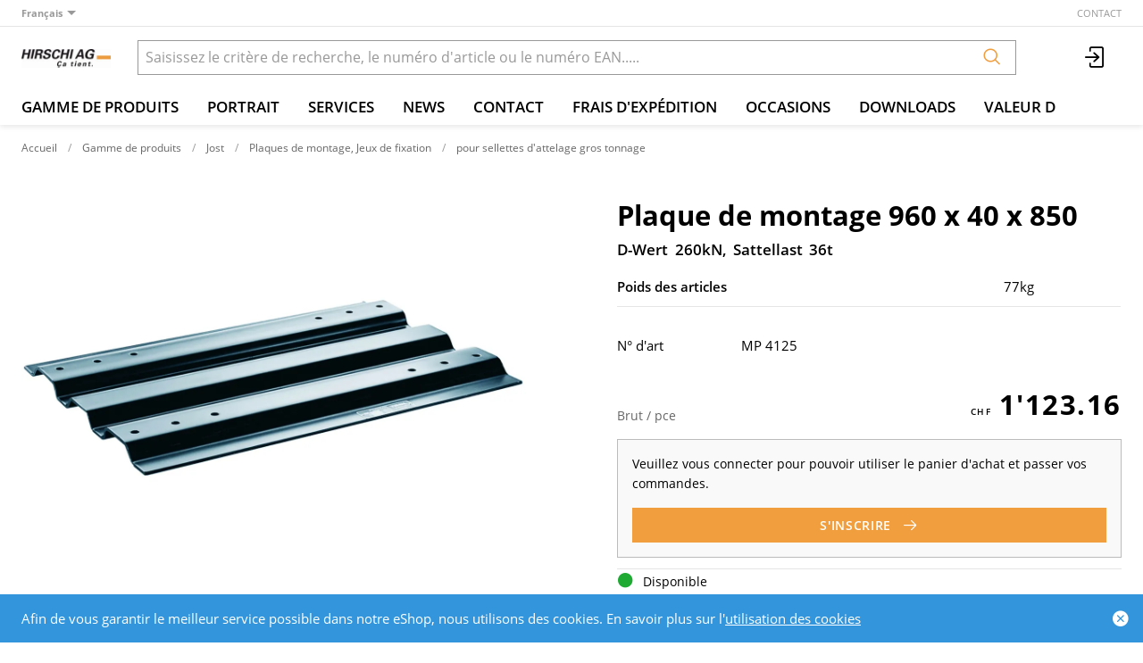

--- FILE ---
content_type: text/html; charset=utf-8
request_url: https://www.hirschi.com/fr/item/plaque-de-montage-960-x-40-x-850;MP%204125
body_size: 17431
content:
<!DOCTYPE html>





    
        <html lang="fr-CH" class="no-js">
    


    <head>
        <title>Plaque de montage 960 x 40 x 850 - Acceuil - Hirschi SA</title>

        
        
            
                
                    <meta name="robots" content="index, follow">
                
            
        

        
        
    
            <meta name="viewport" content="width=device-width, initial-scale=1, minimum-scale=1">
            <meta name="application-name" content="Hirschi E-Shop">
            <meta name="theme-color" content="#F19E3E">
            <meta name="apple-mobile-web-app-capable" content="yes">
            
            
        
    
    
        <meta name="description" content="Plaque de montage 960 x 40 x 850 - D-Wert 260kN, Sattellast 36t">
    


        
    
    
        <meta property="og:site_name" content="Acceuil - Hirschi SA">
    
        <meta property="og:title" content="Plaque de montage 960 x 40 x 850">
    
        <meta property="og:description" content="Plaque de montage 960 x 40 x 850 - D-Wert 260kN, Sattellast 36t">
    
        <meta property="og:url" content="https://www.hirschi.com/fr/item/plaque-de-montage-960-x-40-x-850;MP%204125">
    
        <meta property="product:retailer_item_id" content="MP 4125">
    
        <meta property="product:condition" content="new">
    
        <meta property="og:image" content="https://www.hirschi.com/thumbor/tvTtl4W-8XplSZ2gBCaiRrpYovQ=/fit-in/1200x900/filters:fill(white,1):cachevalid(2022-07-21T14:07:59.723044):strip_icc():strip_exif()/itemimage/2022-06/9954_53_0.jpg">
    
        <meta property="product:availability" content="in stock">
    

        
    


        

        
        <meta name="csrf-token" content="qWqmoEvsK7QxfhZVcLzZZ4Mti79zSssRI7iJqmOOQHOdeyvxBHgqDkq7gm82MNI8">

        
        









    <link rel="shortcut icon" type="image/x-icon" href="/static/images/favicon/favicon.ico">







        
        
            <link rel="preload" href="/static/fonts/open-sans-v18-latin_greek-300.woff2" as="font" type="font/woff2" crossorigin>
            <link rel="preload" href="/static/fonts/open-sans-v18-latin_greek-regular.woff2" as="font" type="font/woff2" crossorigin>
            <link rel="preload" href="/static/fonts/open-sans-v18-latin_greek-600.woff2" as="font" type="font/woff2" crossorigin>
            <link rel="preload" href="/static/fonts/open-sans-v18-latin_greek-700.woff2" as="font" type="font/woff2" crossorigin>
        

        
        

        
            <link rel="stylesheet" type="text/css" href="/static/css/icons.css?8fb919b1992d16">
            <link rel="stylesheet" type="text/css" href="/static/css/app.css?8fb919b1992d16">
        

        

        
        
            <script>
                
                
                
                var cssLoaded = true;
            </script>
            <script defer src="/static/js/app.js?8fb919b1992d16"></script>
        

        
            
            
            
                
                    <link rel="alternate" hreflang="de" href="https://www.hirschi.com/de/item/plaque-de-montage-960-x-40-x-850;MP%204125">
                
                
                    <link rel="alternate" hreflang="x-default" href="https://www.hirschi.com/de/item/plaque-de-montage-960-x-40-x-850;MP%204125">
                
            
                
                    <link rel="canonical" href="https://www.hirschi.com/fr/item/plaque-de-montage-960-x-40-x-850;MP%204125">
                
                
            
        

        
        
            
                
                    
                        <script>
                            window.dataLayer = window.dataLayer || [];
                            function gtag(){dataLayer.push(arguments);}
                            gtag('js', new Date());
                        </script>
                    
                
                
                    
                        
                            <script async src="https://www.googletagmanager.com/gtag/js?id=G-WB2Y83JCZ6"></script>
                        
                        <script>
                            
                            gtag('config', 'G-WB2Y83JCZ6', {
                                cookie_flags: 'secure;samesite=none',
                                
                            });
                            
                            
                        </script>
                    
                
                
                
                
            
        
        
    </head>

    
    <body class="">
    
    

    
        <div data-flashmessages class="flashmessages">
            <div class="insert-hijack-notification"></div>
            



            
                
            
            
            
                
            
            
                <div class="flashmessage info">
                    <div class="container">
                        Afin de vous garantir le meilleur service possible dans notre eShop, nous utilisons des cookies.
                        
                            En savoir plus sur l'<a href="/fr/rechtliches/">utilisation des cookies</a>
                        
                    </div>
                    <button class="close-button" type="button" data-cookie-close>
                        <i class="icon icon-close-fill" aria-hidden="true"></i>
                    </button>
                </div>
            
        </div>
    

    
        
            
<header class="shopheader-mobile"><section class="shopheader-mobile__cell shopheader-mobile__cell--left"><i class="shopheader-mobile__hamburger" data-open="offCanvasLeft"><span></span></i><form method="get" class="shopheader-mobile__search__form" action="/fr/search/" data-mobile-search><input
                            autocomplete="off"
                            class="shopheader-mobile__search__field input-group-field"
                            name="q"
                            placeholder="Recherche de produit / N° d'article / Fabricant"
                            required
                            type="search"
                            value=""
                            data-mobile-search-input
                        ><button type="submit" class="shopheader-mobile__search__submit icon icon-search" aria-label="Rechercher"></button></form><button type="button" class="shopheader-mobile__search__submit icon icon-search" data-mobile-search-toggle="" style="" aria-label="Rechercher"></button></section><section class="shopheader-mobile__cell shopheader-mobile__cell--center"><div class="shopheader-mobile__logo"><a href="/fr/" class="shopheader-mobile__logo-link"><img src="/media/sitesettings/2022-05/logo_fr_CH_2eeD3kh.jpg" class="shopheader-mobile__logo-img" alt="Acceuil - Hirschi SA" loading="lazy"></a></div></section><section class="shopheader-mobile__cell shopheader-mobile__cell--right"><a href="/fr/account/login/?next=/fr/item/plaque-de-montage-960-x-40-x-850%253BMP%25204125" title="Connexion"><i class="icon icon-login medium"></i></a></section><div class="off-canvas-wrapper"><div class="off-canvas-wrapper-inner"><div class="hamburger off-canvas position-left" id="offCanvasLeft" data-off-canvas data-content-scroll="false"><ul class="vertical menu drilldown" data-drilldown data-hamburger data-auto-height="true" data-scroll-top="true"><li class="hamburger-item"><div class="hamburger-item__link"><a href="/fr/catalog/">Gamme de produits</a></div><a tabindex="0"></a><ul class="menu vertical nested hamburger-subnav"><li class="hamburger-item is-header js-drilldown-back"><div class="hamburger-item__link"><a tabindex="0">Gamme de produits</a></div></li><li class="hamburger-item"><div class="hamburger-item__link"><a href="/fr/finder/">Dispositifs d'attelage et jeux électriques spécifiques </a></div></li><li class="hamburger-item hamburger-item--catalog"><div class="hamburger-item__link"><a
                        href="/fr/catalog/attelages-rD"
                        
                    >Attelages</a></div><a tabindex="0" ></a><ul class="menu vertical nested hamburger-subnav"><li class="hamburger-item is-header js-drilldown-back"><div class="hamburger-item__link"><a tabindex="0">
                            Attelages
                        </a></div></li><li class="hamburger-item hamburger-item--catalog"><div class="hamburger-item__link"><a
                        href="/fr/catalog/rotules-a-flasque-Vk7"
                        
                    >Rotules à flasque</a></div><a tabindex="0" ></a><ul class="menu vertical nested hamburger-subnav"><li class="hamburger-item is-header js-drilldown-back"><div class="hamburger-item__link"><a tabindex="0">
                            Rotules à flasque
                        </a></div></li><li class="hamburger-item hamburger-item--catalog"><div class="hamburger-item__link"><a
                        href="/fr/catalog/2-trous-DzDZ"
                        
                    >2-trous</a></div></li><li class="hamburger-item hamburger-item--catalog"><div class="hamburger-item__link"><a
                        href="/fr/catalog/83x56-94nM"
                        
                    >83x56</a></div></li><li class="hamburger-item hamburger-item--catalog"><div class="hamburger-item__link"><a
                        href="/fr/catalog/85x45-Qp3g"
                        
                    >85x45</a></div></li></ul></li><li class="hamburger-item hamburger-item--catalog"><div class="hamburger-item__link"><a
                        href="/fr/catalog/dispositif-dattelage-ddW"
                        
                    >dispositif d&#x27;attelage</a></div><a tabindex="0" ></a><ul class="menu vertical nested hamburger-subnav"><li class="hamburger-item is-header js-drilldown-back"><div class="hamburger-item__link"><a tabindex="0">
                            dispositif d&#x27;attelage
                        </a></div></li><li class="hamburger-item hamburger-item--catalog"><div class="hamburger-item__link"><a
                        href="/fr/catalog/83x56-9255"
                        
                    >83x56</a></div></li><li class="hamburger-item hamburger-item--catalog"><div class="hamburger-item__link"><a
                        href="/fr/catalog/85x45-QNYn"
                        
                    >85x45</a></div></li></ul></li><li class="hamburger-item hamburger-item--catalog"><div class="hamburger-item__link"><a
                        href="/fr/catalog/rotules-systeme-us-2-o4q"
                        
                    >rotules système US 2&quot;</a></div><a tabindex="0" ></a><ul class="menu vertical nested hamburger-subnav"><li class="hamburger-item is-header js-drilldown-back"><div class="hamburger-item__link"><a tabindex="0">
                            rotules système US 2&quot;
                        </a></div></li><li class="hamburger-item hamburger-item--catalog"><div class="hamburger-item__link"><a
                        href="/fr/catalog/rotule-systeme-us-929e"
                        
                    >rotule système US</a></div></li></ul></li><li class="hamburger-item hamburger-item--catalog"><div class="hamburger-item__link"><a
                        href="/fr/catalog/accessoires-xN2"
                        
                    >Accessoires</a></div><a tabindex="0" ></a><ul class="menu vertical nested hamburger-subnav"><li class="hamburger-item is-header js-drilldown-back"><div class="hamburger-item__link"><a tabindex="0">
                            Accessoires
                        </a></div></li><li class="hamburger-item hamburger-item--catalog"><div class="hamburger-item__link"><a
                        href="/fr/catalog/cable-de-securite-cache-rotule-support-GEmd"
                        
                    >Cable de sécurité, cache rotule, support</a></div></li><li class="hamburger-item hamburger-item--catalog"><div class="hamburger-item__link"><a
                        href="/fr/catalog/sac-de-protection-gYzY"
                        
                    >Sac de protection</a></div></li></ul></li></ul></li><li class="hamburger-item hamburger-item--catalog"><div class="hamburger-item__link"><a
                        href="/fr/catalog/variobloc-95"
                        
                    >Variobloc</a></div><a tabindex="0" ></a><ul class="menu vertical nested hamburger-subnav"><li class="hamburger-item is-header js-drilldown-back"><div class="hamburger-item__link"><a tabindex="0">
                            Variobloc
                        </a></div></li><li class="hamburger-item hamburger-item--catalog"><div class="hamburger-item__link"><a
                        href="/fr/catalog/ro100-LQd"
                        
                    >RO*100</a></div><a tabindex="0" ></a><ul class="menu vertical nested hamburger-subnav"><li class="hamburger-item is-header js-drilldown-back"><div class="hamburger-item__link"><a tabindex="0">
                            RO*100
                        </a></div></li><li class="hamburger-item hamburger-item--catalog"><div class="hamburger-item__link"><a
                        href="/fr/catalog/83x56-m10-LNwVd"
                        
                    >83x56 M10</a></div></li><li class="hamburger-item hamburger-item--catalog"><div class="hamburger-item__link"><a
                        href="/fr/catalog/85x45-m12-vzKpg"
                        
                    >85x45 M12</a></div></li></ul></li><li class="hamburger-item hamburger-item--catalog"><div class="hamburger-item__link"><a
                        href="/fr/catalog/variobloc-avec-boule-v0g"
                        
                    >Variobloc avec boule</a></div><a tabindex="0" ></a><ul class="menu vertical nested hamburger-subnav"><li class="hamburger-item is-header js-drilldown-back"><div class="hamburger-item__link"><a tabindex="0">
                            Variobloc avec boule
                        </a></div></li><li class="hamburger-item hamburger-item--catalog"><div class="hamburger-item__link"><a
                        href="/fr/catalog/83x56-m10-9wz6e"
                        
                    >83x56 M10</a></div></li><li class="hamburger-item hamburger-item--catalog"><div class="hamburger-item__link"><a
                        href="/fr/catalog/85x45-m12-QmKvd"
                        
                    >85x45 M12</a></div></li></ul></li><li class="hamburger-item hamburger-item--catalog"><div class="hamburger-item__link"><a
                        href="/fr/catalog/variobloc-avec-crochet-WGy"
                        
                    >Variobloc avec crochet</a></div><a tabindex="0" ></a><ul class="menu vertical nested hamburger-subnav"><li class="hamburger-item is-header js-drilldown-back"><div class="hamburger-item__link"><a tabindex="0">
                            Variobloc avec crochet
                        </a></div></li><li class="hamburger-item hamburger-item--catalog"><div class="hamburger-item__link"><a
                        href="/fr/catalog/83x56-m10-9wz34"
                        
                    >83x56 M10</a></div></li><li class="hamburger-item hamburger-item--catalog"><div class="hamburger-item__link"><a
                        href="/fr/catalog/85x45-m12-QmKkN"
                        
                    >85x45 M12</a></div></li></ul></li><li class="hamburger-item hamburger-item--catalog"><div class="hamburger-item__link"><a
                        href="/fr/catalog/accessoires-pieces-de-rechange-1jV"
                        
                    >Accessoires, Pièces de rechange</a></div><a tabindex="0" ></a><ul class="menu vertical nested hamburger-subnav"><li class="hamburger-item is-header js-drilldown-back"><div class="hamburger-item__link"><a tabindex="0">
                            Accessoires, Pièces de rechange
                        </a></div></li><li class="hamburger-item hamburger-item--catalog"><div class="hamburger-item__link"><a
                        href="/fr/catalog/pieces-de-rechange-support-mural-9wz2E"
                        
                    >pièces de rechange, support mural</a></div></li><li class="hamburger-item hamburger-item--catalog"><div class="hamburger-item__link"><a
                        href="/fr/catalog/visserie-QmKNB"
                        
                    >Visserie</a></div></li></ul></li></ul></li><li class="hamburger-item hamburger-item--catalog"><div class="hamburger-item__link"><a
                        href="/fr/catalog/rockinger-7v"
                        
                    >Rockinger</a></div><a tabindex="0" ></a><ul class="menu vertical nested hamburger-subnav"><li class="hamburger-item is-header js-drilldown-back"><div class="hamburger-item__link"><a tabindex="0">
                            Rockinger
                        </a></div></li><li class="hamburger-item hamburger-item--catalog"><div class="hamburger-item__link"><a
                        href="/fr/catalog/crochet-dattelageagriculture-et-nVv"
                        
                    >Crochet d&#x27;attelage,agriculture et</a></div><a tabindex="0" ></a><ul class="menu vertical nested hamburger-subnav"><li class="hamburger-item is-header js-drilldown-back"><div class="hamburger-item__link"><a tabindex="0">
                            Crochet d&#x27;attelage,agriculture et
                        </a></div></li><li class="hamburger-item hamburger-item--catalog"><div class="hamburger-item__link"><a
                        href="/fr/catalog/ro560x-9e5Om"
                        
                    >RO*560X</a></div></li><li class="hamburger-item hamburger-item--catalog"><div class="hamburger-item__link"><a
                        href="/fr/catalog/ro805b-3WowY"
                        
                    >RO*805B</a></div></li><li class="hamburger-item hamburger-item--catalog"><div class="hamburger-item__link"><a
                        href="/fr/catalog/ro806d-8xnK9"
                        
                    >RO*806D</a></div></li><li class="hamburger-item hamburger-item--catalog"><div class="hamburger-item__link"><a
                        href="/fr/catalog/ro810a-john-deere-6000-6920-YgKde"
                        
                    >RO*810A John Deere 6000 - 6920</a></div></li><li class="hamburger-item hamburger-item--catalog"><div class="hamburger-item__link"><a
                        href="/fr/catalog/ro810b-qpKk7"
                        
                    >RO*810B</a></div></li><li class="hamburger-item hamburger-item--catalog"><div class="hamburger-item__link"><a
                        href="/fr/catalog/ro810d-XMxV6"
                        
                    >RO*810D</a></div></li><li class="hamburger-item hamburger-item--catalog"><div class="hamburger-item__link"><a
                        href="/fr/catalog/ro810d-avec-pivot-demboitement-XLvb4"
                        
                    >RO*810D avec Pivot d&#x27;emboîtement</a></div></li><li class="hamburger-item hamburger-item--catalog"><div class="hamburger-item__link"><a
                        href="/fr/catalog/ro810d-sans-pivot-demboitement-KwVk0"
                        
                    >RO*810D sans Pivot d&#x27;emboîtement</a></div></li><li class="hamburger-item hamburger-item--catalog"><div class="hamburger-item__link"><a
                        href="/fr/catalog/ro813-a-tracteurs-compact-Nwx7q"
                        
                    >RO*813 A - tracteurs compact</a></div></li><li class="hamburger-item hamburger-item--catalog"><div class="hamburger-item__link"><a
                        href="/fr/catalog/ro820-a-8xn39"
                        
                    >RO*820 A</a></div></li><li class="hamburger-item hamburger-item--catalog"><div class="hamburger-item__link"><a
                        href="/fr/catalog/ro820-x-LZmN0"
                        
                    >RO*820 X</a></div></li><li class="hamburger-item hamburger-item--catalog"><div class="hamburger-item__link"><a
                        href="/fr/catalog/ro825-a-vq5ze"
                        
                    >RO*825 A</a></div></li><li class="hamburger-item hamburger-item--catalog"><div class="hamburger-item__link"><a
                        href="/fr/catalog/ro825-b-d-WKxN1"
                        
                    >RO*825 B/D</a></div></li><li class="hamburger-item hamburger-item--catalog"><div class="hamburger-item__link"><a
                        href="/fr/catalog/ro825-l-05-1kKv6"
                        
                    >RO*825 L 05</a></div></li><li class="hamburger-item hamburger-item--catalog"><div class="hamburger-item__link"><a
                        href="/fr/catalog/ro825x-JaoLW"
                        
                    >RO*825X</a></div></li><li class="hamburger-item hamburger-item--catalog"><div class="hamburger-item__link"><a
                        href="/fr/catalog/ro841b-e7vye"
                        
                    >RO*841B</a></div></li><li class="hamburger-item hamburger-item--catalog"><div class="hamburger-item__link"><a
                        href="/fr/catalog/ro845d-oMBvA"
                        
                    >RO*845D</a></div></li><li class="hamburger-item hamburger-item--catalog"><div class="hamburger-item__link"><a
                        href="/fr/catalog/ro846b-847-b-B5OgM"
                        
                    >RO*846B/847 B</a></div></li><li class="hamburger-item hamburger-item--catalog"><div class="hamburger-item__link"><a
                        href="/fr/catalog/ro851a-ro861a-yb30g"
                        
                    >RO*851A / RO*861A</a></div></li><li class="hamburger-item hamburger-item--catalog"><div class="hamburger-item__link"><a
                        href="/fr/catalog/ro854b-MLx6r"
                        
                    >RO*854B</a></div></li><li class="hamburger-item hamburger-item--catalog"><div class="hamburger-item__link"><a
                        href="/fr/catalog/ro855a-ro865a-john-deere-mgK6m"
                        
                    >RO*855A / RO*865A -John Deere</a></div></li><li class="hamburger-item hamburger-item--catalog"><div class="hamburger-item__link"><a
                        href="/fr/catalog/ro855a04-ro865a04-mb-trac-700-1100-zG5KY"
                        
                    >RO*855A04 / RO*865A04 MB-Trac 700 - 1100</a></div></li><li class="hamburger-item hamburger-item--catalog"><div class="hamburger-item__link"><a
                        href="/fr/catalog/ro855b-bEkNr"
                        
                    >RO*855B</a></div></li><li class="hamburger-item hamburger-item--catalog"><div class="hamburger-item__link"><a
                        href="/fr/catalog/ro855d-Voeg9"
                        
                    >RO*855D</a></div></li><li class="hamburger-item hamburger-item--catalog"><div class="hamburger-item__link"><a
                        href="/fr/catalog/ro855d-ro865d-nYK7v"
                        
                    >RO*855D / RO*865D</a></div></li><li class="hamburger-item hamburger-item--catalog"><div class="hamburger-item__link"><a
                        href="/fr/catalog/crochet-de-remorquage-pour-evgpd"
                        
                    >Crochet de remorquage pour</a></div></li><li class="hamburger-item hamburger-item--catalog"><div class="hamburger-item__link"><a
                        href="/fr/catalog/ro865a05-ro865a06-mb-unimog-1000-ERD2z"
                        
                    >RO*865A05 / RO*865A06 MB Unimog 1000</a></div></li><li class="hamburger-item hamburger-item--catalog"><div class="hamburger-item__link"><a
                        href="/fr/catalog/ro865b-J2EVk"
                        
                    >RO*865B</a></div></li><li class="hamburger-item hamburger-item--catalog"><div class="hamburger-item__link"><a
                        href="/fr/catalog/ro865c-mb-trac-1300-1600-pQv9q"
                        
                    >RO*865C MB-Trac 1300 - 1600</a></div></li><li class="hamburger-item hamburger-item--catalog"><div class="hamburger-item__link"><a
                        href="/fr/catalog/ro865d-10yjB"
                        
                    >RO*865D</a></div></li><li class="hamburger-item hamburger-item--catalog"><div class="hamburger-item__link"><a
                        href="/fr/catalog/ro873-d-DeQ24"
                        
                    >RO*873 D</a></div></li><li class="hamburger-item hamburger-item--catalog"><div class="hamburger-item__link"><a
                        href="/fr/catalog/ro873b-Q2gV2"
                        
                    >RO*873B</a></div></li><li class="hamburger-item hamburger-item--catalog"><div class="hamburger-item__link"><a
                        href="/fr/catalog/ro873x-jpgRE"
                        
                    >RO*873X</a></div></li><li class="hamburger-item hamburger-item--catalog"><div class="hamburger-item__link"><a
                        href="/fr/catalog/ro880a08-09-john-deere-600070008000-4Go3y"
                        
                    >RO*880A08 / 09 John Deere 6000,7000,8000</a></div></li><li class="hamburger-item hamburger-item--catalog"><div class="hamburger-item__link"><a
                        href="/fr/catalog/ro880a11-john-deere-5020-5-r-2Wovz"
                        
                    >RO*880A11 John Deere 5020, 5 R</a></div></li><li class="hamburger-item hamburger-item--catalog"><div class="hamburger-item__link"><a
                        href="/fr/catalog/ro880a12-vq5De"
                        
                    >RO*880A12</a></div></li><li class="hamburger-item hamburger-item--catalog"><div class="hamburger-item__link"><a
                        href="/fr/catalog/ro880a13-LZmr0"
                        
                    >RO*880A13</a></div></li><li class="hamburger-item hamburger-item--catalog"><div class="hamburger-item__link"><a
                        href="/fr/catalog/ro880-a-29-john-deere-5-m-B5OWM"
                        
                    >RO*880 A 29 John Deere 5 M</a></div></li><li class="hamburger-item hamburger-item--catalog"><div class="hamburger-item__link"><a
                        href="/fr/catalog/ro880-a-30-john-deere-5-e-1kKW6"
                        
                    >RO*880 A 30 John Deere 5 E</a></div></li><li class="hamburger-item hamburger-item--catalog"><div class="hamburger-item__link"><a
                        href="/fr/catalog/ro880a37-ryK7N"
                        
                    >RO*880A37</a></div></li><li class="hamburger-item hamburger-item--catalog"><div class="hamburger-item__link"><a
                        href="/fr/catalog/ro880c01-john-deere-6000-7000-8000-ryKj4"
                        
                    >RO*880C01 John Deere 6000, 7000, 8000</a></div></li><li class="hamburger-item hamburger-item--catalog"><div class="hamburger-item__link"><a
                        href="/fr/catalog/ro880c11-john-deere-5020-5-r-kxK4w"
                        
                    >RO*880C11 John Deere 5020, 5 R</a></div></li><li class="hamburger-item hamburger-item--catalog"><div class="hamburger-item__link"><a
                        href="/fr/catalog/ro880k01-john-deere-6000-7000-8000-joK4Z"
                        
                    >RO*880K01 John Deere 6000, 7000, 8000</a></div></li><li class="hamburger-item hamburger-item--catalog"><div class="hamburger-item__link"><a
                        href="/fr/catalog/ro881-a-02-manitou-4GoZX"
                        
                    >RO*881 A 02 Manitou</a></div></li><li class="hamburger-item hamburger-item--catalog"><div class="hamburger-item__link"><a
                        href="/fr/catalog/ro881a27-zG5JY"
                        
                    >RO*881A27</a></div></li><li class="hamburger-item hamburger-item--catalog"><div class="hamburger-item__link"><a
                        href="/fr/catalog/ro883a18-XMx66"
                        
                    >RO*883A18</a></div></li><li class="hamburger-item hamburger-item--catalog"><div class="hamburger-item__link"><a
                        href="/fr/catalog/ro888-a-18-tracteurs-compacts-YgK7e"
                        
                    >RO*888 A 18 Tracteurs compacts</a></div></li><li class="hamburger-item hamburger-item--catalog"><div class="hamburger-item__link"><a
                        href="/fr/catalog/ro899-joKZZ"
                        
                    >RO*899</a></div></li><li class="hamburger-item hamburger-item--catalog"><div class="hamburger-item__link"><a
                        href="/fr/catalog/ro899d-tracteurs-compacts-wKv4l"
                        
                    >RO*899D tracteurs compacts</a></div></li></ul></li><li class="hamburger-item hamburger-item--catalog"><div class="hamburger-item__link"><a
                        href="/fr/catalog/crochets-dattelage-route-eOe"
                        
                    >Crochets d&#x27;attelage route</a></div><a tabindex="0" ></a><ul class="menu vertical nested hamburger-subnav"><li class="hamburger-item is-header js-drilldown-back"><div class="hamburger-item__link"><a tabindex="0">
                            Crochets d&#x27;attelage route
                        </a></div></li><li class="hamburger-item hamburger-item--catalog"><div class="hamburger-item__link"><a
                        href="/fr/catalog/ro200-ryXmD"
                        
                    >RO*200</a></div></li><li class="hamburger-item hamburger-item--catalog"><div class="hamburger-item__link"><a
                        href="/fr/catalog/ro205-207-230-bExg0"
                        
                    >RO*205/207/230</a></div></li><li class="hamburger-item hamburger-item--catalog"><div class="hamburger-item__link"><a
                        href="/fr/catalog/ro225-227-NwpnQ"
                        
                    >RO*225/227</a></div></li><li class="hamburger-item hamburger-item--catalog"><div class="hamburger-item__link"><a
                        href="/fr/catalog/ro226-EwPaq"
                        
                    >RO*226</a></div></li><li class="hamburger-item hamburger-item--catalog"><div class="hamburger-item__link"><a
                        href="/fr/catalog/ro231-pQD61"
                        
                    >RO*231</a></div></li><li class="hamburger-item hamburger-item--catalog"><div class="hamburger-item__link"><a
                        href="/fr/catalog/ro232-e7BbB"
                        
                    >RO*232</a></div></li><li class="hamburger-item hamburger-item--catalog"><div class="hamburger-item__link"><a
                        href="/fr/catalog/ro240-J2wpE"
                        
                    >RO*240</a></div></li><li class="hamburger-item hamburger-item--catalog"><div class="hamburger-item__link"><a
                        href="/fr/catalog/ro243-mgORM"
                        
                    >RO*243</a></div></li><li class="hamburger-item hamburger-item--catalog"><div class="hamburger-item__link"><a
                        href="/fr/catalog/ro244-2-ro244-l-nYk46"
                        
                    >RO*244-2 / RO*244-L</a></div></li><li class="hamburger-item hamburger-item--catalog"><div class="hamburger-item__link"><a
                        href="/fr/catalog/ro245-Rb76w"
                        
                    >RO*245</a></div></li><li class="hamburger-item hamburger-item--catalog"><div class="hamburger-item__link"><a
                        href="/fr/catalog/ro253-8xMQd"
                        
                    >RO*253</a></div></li><li class="hamburger-item hamburger-item--catalog"><div class="hamburger-item__link"><a
                        href="/fr/catalog/ro290-LZpJ8"
                        
                    >RO*290</a></div></li><li class="hamburger-item hamburger-item--catalog"><div class="hamburger-item__link"><a
                        href="/fr/catalog/ro40-ch-WKjD5"
                        
                    >RO*40 CH</a></div></li><li class="hamburger-item hamburger-item--catalog"><div class="hamburger-item__link"><a
                        href="/fr/catalog/ro40-e-vq8jR"
                        
                    >RO*40 E</a></div></li><li class="hamburger-item hamburger-item--catalog"><div class="hamburger-item__link"><a
                        href="/fr/catalog/ro400-easy-mount-zGoER"
                        
                    >RO*400 Easy Mount</a></div></li><li class="hamburger-item hamburger-item--catalog"><div class="hamburger-item__link"><a
                        href="/fr/catalog/ro400-1-1kXR1"
                        
                    >RO*400-1</a></div></li><li class="hamburger-item hamburger-item--catalog"><div class="hamburger-item__link"><a
                        href="/fr/catalog/ro430-B5pxe"
                        
                    >RO*430</a></div></li><li class="hamburger-item hamburger-item--catalog"><div class="hamburger-item__link"><a
                        href="/fr/catalog/ro433-2WY44"
                        
                    >RO*433</a></div></li><li class="hamburger-item hamburger-item--catalog"><div class="hamburger-item__link"><a
                        href="/fr/catalog/ro433-t1-63Kq3"
                        
                    >RO*433-T1</a></div></li><li class="hamburger-item hamburger-item--catalog"><div class="hamburger-item__link"><a
                        href="/fr/catalog/ro480-483-580-kx6mM"
                        
                    >RO*480/483/580</a></div></li><li class="hamburger-item hamburger-item--catalog"><div class="hamburger-item__link"><a
                        href="/fr/catalog/ro50-4GE6r"
                        
                    >RO*50</a></div></li><li class="hamburger-item hamburger-item--catalog"><div class="hamburger-item__link"><a
                        href="/fr/catalog/ro50-e-ryXOp"
                        
                    >RO*50 E</a></div></li><li class="hamburger-item hamburger-item--catalog"><div class="hamburger-item__link"><a
                        href="/fr/catalog/ro530-jorJL"
                        
                    >RO*530</a></div></li><li class="hamburger-item hamburger-item--catalog"><div class="hamburger-item__link"><a
                        href="/fr/catalog/ro56-e-561-YgYXN"
                        
                    >RO*56 E/561</a></div></li><li class="hamburger-item hamburger-item--catalog"><div class="hamburger-item__link"><a
                        href="/fr/catalog/ro560-XMXjo"
                        
                    >RO*560</a></div></li></ul></li><li class="hamburger-item hamburger-item--catalog"><div class="hamburger-item__link"><a
                        href="/fr/catalog/piece-de-conversion-routetraverses-Jzk"
                        
                    >Pièce de conversion route,Traverses</a></div><a tabindex="0" ></a><ul class="menu vertical nested hamburger-subnav"><li class="hamburger-item is-header js-drilldown-back"><div class="hamburger-item__link"><a tabindex="0">
                            Pièce de conversion route,Traverses
                        </a></div></li><li class="hamburger-item hamburger-item--catalog"><div class="hamburger-item__link"><a
                        href="/fr/catalog/kits-dadaptaion-commande-et-affichage-bExLy"
                        
                    >Kits d&#x27;adaptaion commande et affichage</a></div></li><li class="hamburger-item hamburger-item--catalog"><div class="hamburger-item__link"><a
                        href="/fr/catalog/rocm-75-2-plaques-laterales-jeu-de-vis-ybd6y"
                        
                    >RO*CM 75-2 plaques latérales, jeu de vis</a></div></li><li class="hamburger-item hamburger-item--catalog"><div class="hamburger-item__link"><a
                        href="/fr/catalog/rocm-75-2-traverse-Nwp5w"
                        
                    >RO*CM 75-2 traverse</a></div></li></ul></li><li class="hamburger-item hamburger-item--catalog"><div class="hamburger-item__link"><a
                        href="/fr/catalog/drawbar-finder-5Kk"
                        
                    >Drawbar Finder</a></div><a tabindex="0" ></a><ul class="menu vertical nested hamburger-subnav"><li class="hamburger-item is-header js-drilldown-back"><div class="hamburger-item__link"><a tabindex="0">
                            Drawbar Finder
                        </a></div></li><li class="hamburger-item hamburger-item--catalog"><div class="hamburger-item__link"><a
                        href="/fr/catalog/adaptateur-OOG98"
                        
                    >Adaptateur</a></div></li><li class="hamburger-item hamburger-item--catalog"><div class="hamburger-item__link"><a
                        href="/fr/catalog/kits-dextension-pour-attelages-ryKe7"
                        
                    >Kits d&#x27;extension pour attelages</a></div></li><li class="hamburger-item hamburger-item--catalog"><div class="hamburger-item__link"><a
                        href="/fr/catalog/moniteur-rockinger-63vrn"
                        
                    >Moniteur Rockinger</a></div></li><li class="hamburger-item hamburger-item--catalog"><div class="hamburger-item__link"><a
                        href="/fr/catalog/rallonge-73o6e"
                        
                    >Rallonge</a></div></li></ul></li><li class="hamburger-item hamburger-item--catalog"><div class="hamburger-item__link"><a
                        href="/fr/catalog/calibres-de-controle-outils-mEm"
                        
                    >Calibres de contrôle, Outils</a></div><a tabindex="0" ></a><ul class="menu vertical nested hamburger-subnav"><li class="hamburger-item is-header js-drilldown-back"><div class="hamburger-item__link"><a tabindex="0">
                            Calibres de contrôle, Outils
                        </a></div></li><li class="hamburger-item hamburger-item--catalog"><div class="hamburger-item__link"><a
                        href="/fr/catalog/calibre-de-controle-3Wz09"
                        
                    >Calibre de contrôle</a></div></li><li class="hamburger-item hamburger-item--catalog"><div class="hamburger-item__link"><a
                        href="/fr/catalog/outils-qpj1W"
                        
                    >Outils</a></div></li></ul></li><li class="hamburger-item hamburger-item--catalog"><div class="hamburger-item__link"><a
                        href="/fr/catalog/accssoires-commande-a-distance-RwR"
                        
                    >Accssoires, Commande à distance,</a></div><a tabindex="0" ></a><ul class="menu vertical nested hamburger-subnav"><li class="hamburger-item is-header js-drilldown-back"><div class="hamburger-item__link"><a tabindex="0">
                            Accssoires, Commande à distance,
                        </a></div></li><li class="hamburger-item hamburger-item--catalog"><div class="hamburger-item__link"><a
                        href="/fr/catalog/levier-de-commande-ryKNe"
                        
                    >Levier de commande</a></div></li><li class="hamburger-item hamburger-item--catalog"><div class="hamburger-item__link"><a
                        href="/fr/catalog/commande-a-distance-63v4m"
                        
                    >Commande à distance</a></div></li><li class="hamburger-item hamburger-item--catalog"><div class="hamburger-item__link"><a
                        href="/fr/catalog/jeu-de-montage-direction-forcee-73orR"
                        
                    >Jeu de montage direction forcée</a></div></li></ul></li><li class="hamburger-item hamburger-item--catalog"><div class="hamburger-item__link"><a
                        href="/fr/catalog/fleches-de-remorquage-anneaux-de-we3"
                        
                    >Flèches de remorquage, Anneaux de</a></div><a tabindex="0" ></a><ul class="menu vertical nested hamburger-subnav"><li class="hamburger-item is-header js-drilldown-back"><div class="hamburger-item__link"><a tabindex="0">
                            Flèches de remorquage, Anneaux de
                        </a></div></li><li class="hamburger-item hamburger-item--catalog"><div class="hamburger-item__link"><a
                        href="/fr/catalog/plaques-a-souder-DeQZ7"
                        
                    >Plaques à souder</a></div></li><li class="hamburger-item hamburger-item--catalog"><div class="hamburger-item__link"><a
                        href="/fr/catalog/calottes-80-mm-Q2g70"
                        
                    >Calottes 80 mm</a></div></li><li class="hamburger-item hamburger-item--catalog"><div class="hamburger-item__link"><a
                        href="/fr/catalog/visserie-joKMq"
                        
                    >visserie</a></div></li><li class="hamburger-item hamburger-item--catalog"><div class="hamburger-item__link"><a
                        href="/fr/catalog/anneaux-de-remorquage-lof-91mXW"
                        
                    >Anneaux de remorquage LoF</a></div></li><li class="hamburger-item hamburger-item--catalog"><div class="hamburger-item__link"><a
                        href="/fr/catalog/anneaux-de-renorquage-avec-platine-OOGr7"
                        
                    >Anneaux de renorquage avec platine</a></div></li><li class="hamburger-item hamburger-item--catalog"><div class="hamburger-item__link"><a
                        href="/fr/catalog/anneaux-de-remorquage-a-visse-73oDD"
                        
                    >Anneaux de remorquage à vissé</a></div></li><li class="hamburger-item hamburger-item--catalog"><div class="hamburger-item__link"><a
                        href="/fr/catalog/anneaux-de-remorquage-a-soude-63vQv"
                        
                    >Anneaux de remorquage à soudé</a></div></li><li class="hamburger-item hamburger-item--catalog"><div class="hamburger-item__link"><a
                        href="/fr/catalog/douilles-a-surmesure-XMxYd"
                        
                    >Douilles à surmesure</a></div></li></ul></li></ul></li><li class="hamburger-item hamburger-item--catalog"><div class="hamburger-item__link"><a
                        href="/fr/catalog/jost-Op"
                        
                    >Jost</a></div><a tabindex="0" ></a><ul class="menu vertical nested hamburger-subnav"><li class="hamburger-item is-header js-drilldown-back"><div class="hamburger-item__link"><a tabindex="0">
                            Jost
                        </a></div></li><li class="hamburger-item hamburger-item--catalog"><div class="hamburger-item__link"><a
                        href="/fr/catalog/produits-pour-porte-conteneurs-B6e"
                        
                    >Produits pour porte-conteneurs</a></div><a tabindex="0" ></a><ul class="menu vertical nested hamburger-subnav"><li class="hamburger-item is-header js-drilldown-back"><div class="hamburger-item__link"><a tabindex="0">
                            Produits pour porte-conteneurs
                        </a></div></li><li class="hamburger-item hamburger-item--catalog"><div class="hamburger-item__link"><a
                        href="/fr/catalog/elements-de-systeme-mobiles-Xe675"
                        
                    >Eléments de système mobiles</a></div></li><li class="hamburger-item hamburger-item--catalog"><div class="hamburger-item__link"><a
                        href="/fr/catalog/coins-de-fixation-4wZ19"
                        
                    >Coins de fixation</a></div></li><li class="hamburger-item hamburger-item--catalog"><div class="hamburger-item__link"><a
                        href="/fr/catalog/traverses-z3JXg"
                        
                    >Traverses</a></div></li><li class="hamburger-item hamburger-item--catalog"><div class="hamburger-item__link"><a
                        href="/fr/catalog/verrouillages-Y47Ow"
                        
                    >Verrouillages</a></div></li></ul></li><li class="hamburger-item hamburger-item--catalog"><div class="hamburger-item__link"><a
                        href="/fr/catalog/couronnes-pivotantes-ZmJ"
                        
                    >Couronnes pivotantes</a></div><a tabindex="0" ></a><ul class="menu vertical nested hamburger-subnav"><li class="hamburger-item is-header js-drilldown-back"><div class="hamburger-item__link"><a tabindex="0">
                            Couronnes pivotantes
                        </a></div></li><li class="hamburger-item hamburger-item--catalog"><div class="hamburger-item__link"><a
                        href="/fr/catalog/kdl-900-QmVJ0"
                        
                    >KDL 900</a></div></li><li class="hamburger-item hamburger-item--catalog"><div class="hamburger-item__link"><a
                        href="/fr/catalog/klk-he-so-9wNbW"
                        
                    >KLK HE, SO</a></div></li><li class="hamburger-item hamburger-item--catalog"><div class="hamburger-item__link"><a
                        href="/fr/catalog/klk-he-l-lof-XeVJd"
                        
                    >KLK HE.. L, LoF</a></div></li><li class="hamburger-item hamburger-item--catalog"><div class="hamburger-item__link"><a
                        href="/fr/catalog/klk-l-n-D42J7"
                        
                    >KLK L, N</a></div></li><li class="hamburger-item hamburger-item--catalog"><div class="hamburger-item__link"><a
                        href="/fr/catalog/klk-nd-jpZqq"
                        
                    >KLK ND</a></div></li><li class="hamburger-item hamburger-item--catalog"><div class="hamburger-item__link"><a
                        href="/fr/catalog/visses-cannele-distributeur-de-Y4dJv"
                        
                    >Visses cannelé, distributeur de</a></div></li></ul></li><li class="hamburger-item hamburger-item--catalog"><div class="hamburger-item__link"><a
                        href="/fr/catalog/pivots-dattelage-guide-de-direction-53L"
                        
                    >Pivots d&#x27;attelage, Guide de direction</a></div><a tabindex="0" ></a><ul class="menu vertical nested hamburger-subnav"><li class="hamburger-item is-header js-drilldown-back"><div class="hamburger-item__link"><a tabindex="0">
                            Pivots d&#x27;attelage, Guide de direction
                        </a></div></li><li class="hamburger-item hamburger-item--catalog"><div class="hamburger-item__link"><a
                        href="/fr/catalog/ds-2000-k04KM"
                        
                    >DS 2000</a></div></li><li class="hamburger-item hamburger-item--catalog"><div class="hamburger-item__link"><a
                        href="/fr/catalog/kz-1008-1012-1410-1412-vzD5R"
                        
                    >KZ 1008-1012, 1410-1412</a></div></li><li class="hamburger-item hamburger-item--catalog"><div class="hamburger-item__link"><a
                        href="/fr/catalog/kz-1016-1516-WN2x5"
                        
                    >KZ 1016, 1516</a></div></li><li class="hamburger-item hamburger-item--catalog"><div class="hamburger-item__link"><a
                        href="/fr/catalog/kz-1108-1116-LNrm8"
                        
                    >KZ 1108-1116</a></div></li><li class="hamburger-item hamburger-item--catalog"><div class="hamburger-item__link"><a
                        href="/fr/catalog/kz-1312-BgWOe"
                        
                    >KZ 1312</a></div></li><li class="hamburger-item hamburger-item--catalog"><div class="hamburger-item__link"><a
                        href="/fr/catalog/sk-2122-40-2wvo4"
                        
                    >SK 2122-40</a></div></li></ul></li><li class="hamburger-item hamburger-item--catalog"><div class="hamburger-item__link"><a
                        href="/fr/catalog/plaques-de-montage-jeux-de-fixation-Rgw"
                        
                    >Plaques de montage, Jeux de fixation</a></div><a tabindex="0" ></a><ul class="menu vertical nested hamburger-subnav"><li class="hamburger-item is-header js-drilldown-back"><div class="hamburger-item__link"><a tabindex="0">
                            Plaques de montage, Jeux de fixation
                        </a></div></li><li class="hamburger-item hamburger-item--catalog"><div class="hamburger-item__link"><a
                        href="/fr/catalog/pour-sellettes-dattelage-2-eky7n"
                        
                    >pour sellettes d&#x27;attelage 2&quot;</a></div></li><li class="hamburger-item hamburger-item--catalog"><div class="hamburger-item__link"><a
                        href="/fr/catalog/pour-sellettes-dattelage-gros-tonnage-JbV2D"
                        
                    >pour sellettes d&#x27;attelage gros tonnage</a></div></li></ul></li><li class="hamburger-item hamburger-item--catalog"><div class="hamburger-item__link"><a
                        href="/fr/catalog/calibres-de-controle-outils-wwL"
                        
                    >Calibres de contrôle, Outils</a></div><a tabindex="0" ></a><ul class="menu vertical nested hamburger-subnav"><li class="hamburger-item is-header js-drilldown-back"><div class="hamburger-item__link"><a tabindex="0">
                            Calibres de contrôle, Outils
                        </a></div></li><li class="hamburger-item hamburger-item--catalog"><div class="hamburger-item__link"><a
                        href="/fr/catalog/jauge-de-controle-vzDEe"
                        
                    >jauge de contrôle</a></div></li><li class="hamburger-item hamburger-item--catalog"><div class="hamburger-item__link"><a
                        href="/fr/catalog/jauge-dusure-LNrg0"
                        
                    >Jauge d&#x27;usure</a></div></li><li class="hamburger-item hamburger-item--catalog"><div class="hamburger-item__link"><a
                        href="/fr/catalog/outils-WN2E1"
                        
                    >Outils</a></div></li></ul></li><li class="hamburger-item hamburger-item--catalog"><div class="hamburger-item__link"><a
                        href="/fr/catalog/sellettes-dattelage-2-JYE"
                        
                    >Sellettes d&#x27;attelage &quot;2</a></div><a tabindex="0" ></a><ul class="menu vertical nested hamburger-subnav"><li class="hamburger-item is-header js-drilldown-back"><div class="hamburger-item__link"><a tabindex="0">
                            Sellettes d&#x27;attelage &quot;2
                        </a></div></li><li class="hamburger-item hamburger-item--catalog"><div class="hamburger-item__link"><a
                        href="/fr/catalog/jsk-26-d-VyyxE"
                        
                    >JSK 26 D</a></div></li><li class="hamburger-item hamburger-item--catalog"><div class="hamburger-item__link"><a
                        href="/fr/catalog/jsk-34-h6-iveco-montage-sur-chassis-nZZzB"
                        
                    >JSK 34 H6 (IVECO) Montage sur châssis</a></div></li><li class="hamburger-item hamburger-item--catalog"><div class="hamburger-item__link"><a
                        href="/fr/catalog/jsk-34-montage-sur-plaque-b44nn"
                        
                    >JSK 34 Montage sur plaque</a></div></li><li class="hamburger-item hamburger-item--catalog"><div class="hamburger-item__link"><a
                        href="/fr/catalog/jsk-36-da-volvo-montage-sur-chassis-MyyD3"
                        
                    >JSK 36 DA (Volvo) Montage sur châssis</a></div></li><li class="hamburger-item hamburger-item--catalog"><div class="hamburger-item__link"><a
                        href="/fr/catalog/jsk-36-dv-d66rJ"
                        
                    >JSK 36 DV</a></div></li><li class="hamburger-item hamburger-item--catalog"><div class="hamburger-item__link"><a
                        href="/fr/catalog/jsk-37-c-oyyEw"
                        
                    >JSK 37 C</a></div></li><li class="hamburger-item hamburger-item--catalog"><div class="hamburger-item__link"><a
                        href="/fr/catalog/jsk-37-cw-xoobq"
                        
                    >JSK 37 CW</a></div></li><li class="hamburger-item hamburger-item--catalog"><div class="hamburger-item__link"><a
                        href="/fr/catalog/jsk-37-e-ew-RDDE8"
                        
                    >JSK 37 E/EW</a></div></li><li class="hamburger-item hamburger-item--catalog"><div class="hamburger-item__link"><a
                        href="/fr/catalog/jsk-37-me-140-me-140-w-wEEMO"
                        
                    >JSK 37 ME 140/ME 140 W</a></div></li><li class="hamburger-item hamburger-item--catalog"><div class="hamburger-item__link"><a
                        href="/fr/catalog/jsk-42-k2-k6-montage-sur-chassis-5xxEo"
                        
                    >JSK 42 K2 - K6 Montage sur châssis</a></div></li><li class="hamburger-item hamburger-item--catalog"><div class="hamburger-item__link"><a
                        href="/fr/catalog/jsk-42-k7-scania-montage-sur-chassis-3wwY0"
                        
                    >JSK 42 K7 (Scania) Montage sur châssis</a></div></li><li class="hamburger-item hamburger-item--catalog"><div class="hamburger-item__link"><a
                        href="/fr/catalog/jsk-42-k8-volvo-montage-sur-chassis-qkkdO"
                        
                    >JSK 42 K8 (Volvo) Montage sur châssis</a></div></li><li class="hamburger-item hamburger-item--catalog"><div class="hamburger-item__link"><a
                        href="/fr/catalog/jsk-42-mk-140-g99OR"
                        
                    >JSK 42 MK 140</a></div></li><li class="hamburger-item hamburger-item--catalog"><div class="hamburger-item__link"><a
                        href="/fr/catalog/jsk-42-montage-sur-plaque-G22rR"
                        
                    >JSK 42 Montage sur plaque</a></div></li></ul></li><li class="hamburger-item hamburger-item--catalog"><div class="hamburger-item__link"><a
                        href="/fr/catalog/sellettes-dattelage-gros-tonnage-mmM"
                        
                    >Sellettes d&#x27;attelage gros tonnage</a></div><a tabindex="0" ></a><ul class="menu vertical nested hamburger-subnav"><li class="hamburger-item is-header js-drilldown-back"><div class="hamburger-item__link"><a tabindex="0">
                            Sellettes d&#x27;attelage gros tonnage
                        </a></div></li><li class="hamburger-item hamburger-item--catalog"><div class="hamburger-item__link"><a
                        href="/fr/catalog/jsk-38-c1-Vyy1D"
                        
                    >JSK 38 C1</a></div></li><li class="hamburger-item hamburger-item--catalog"><div class="hamburger-item__link"><a
                        href="/fr/catalog/jsk-38-g1-d661p"
                        
                    >JSK 38 G1</a></div></li><li class="hamburger-item hamburger-item--catalog"><div class="hamburger-item__link"><a
                        href="/fr/catalog/jsk-38-mc-oyykm"
                        
                    >JSK 38 MC</a></div></li><li class="hamburger-item hamburger-item--catalog"><div class="hamburger-item__link"><a
                        href="/fr/catalog/jsk-50-xooxE"
                        
                    >JSK 50</a></div></li></ul></li><li class="hamburger-item hamburger-item--catalog"><div class="hamburger-item__link"><a
                        href="/fr/catalog/bequilles-3RB"
                        
                    >Béquilles</a></div><a tabindex="0" ></a><ul class="menu vertical nested hamburger-subnav"><li class="hamburger-item is-header js-drilldown-back"><div class="hamburger-item__link"><a tabindex="0">
                            Béquilles
                        </a></div></li><li class="hamburger-item hamburger-item--catalog"><div class="hamburger-item__link"><a
                        href="/fr/catalog/cd-fixe-Y4dBK"
                        
                    >CD, fixe</a></div></li><li class="hamburger-item hamburger-item--catalog"><div class="hamburger-item__link"><a
                        href="/fr/catalog/e-drive-My6Bz"
                        
                    >E-Drive</a></div></li><li class="hamburger-item hamburger-item--catalog"><div class="hamburger-item__link"><a
                        href="/fr/catalog/fa-027-vby50"
                        
                    >FA 027</a></div></li><li class="hamburger-item hamburger-item--catalog"><div class="hamburger-item__link"><a
                        href="/fr/catalog/fs-075-XeVBX"
                        
                    >FS 075</a></div></li><li class="hamburger-item hamburger-item--catalog"><div class="hamburger-item__link"><a
                        href="/fr/catalog/composants-pieds-manivelles-Er28m"
                        
                    >Composants (pieds, manivelles)</a></div></li><li class="hamburger-item hamburger-item--catalog"><div class="hamburger-item__link"><a
                        href="/fr/catalog/modul-b-9wN87"
                        
                    >Modul B</a></div></li><li class="hamburger-item hamburger-item--catalog"><div class="hamburger-item__link"><a
                        href="/fr/catalog/modul-ca-z3Kqx"
                        
                    >Modul CA</a></div></li><li class="hamburger-item hamburger-item--catalog"><div class="hamburger-item__link"><a
                        href="/fr/catalog/modul-cc-QmVBX"
                        
                    >Modul CC</a></div></li><li class="hamburger-item hamburger-item--catalog"><div class="hamburger-item__link"><a
                        href="/fr/catalog/modul-cd-D42BY"
                        
                    >Modul CD</a></div></li><li class="hamburger-item hamburger-item--catalog"><div class="hamburger-item__link"><a
                        href="/fr/catalog/modul-cd-pivotante-b4NB7"
                        
                    >Modul CD, pivotante</a></div></li><li class="hamburger-item hamburger-item--catalog"><div class="hamburger-item__link"><a
                        href="/fr/catalog/modul-cf-Ne7BB"
                        
                    >Modul CF</a></div></li><li class="hamburger-item hamburger-item--catalog"><div class="hamburger-item__link"><a
                        href="/fr/catalog/modul-cf-patin-fixe-yy0RB"
                        
                    >Modul CF, patin fixe</a></div></li><li class="hamburger-item hamburger-item--catalog"><div class="hamburger-item__link"><a
                        href="/fr/catalog/modul-ch-py9Zm"
                        
                    >Modul CH</a></div></li><li class="hamburger-item hamburger-item--catalog"><div class="hamburger-item__link"><a
                        href="/fr/catalog/modul-ci-ekyR6"
                        
                    >Modul CI</a></div></li><li class="hamburger-item hamburger-item--catalog"><div class="hamburger-item__link"><a
                        href="/fr/catalog/modul-cs-jpZvG"
                        
                    >Modul CS</a></div></li><li class="hamburger-item hamburger-item--catalog"><div class="hamburger-item__link"><a
                        href="/fr/catalog/modul-ct-JbVBp"
                        
                    >Modul CT</a></div></li><li class="hamburger-item hamburger-item--catalog"><div class="hamburger-item__link"><a
                        href="/fr/catalog/modul-cw-mV6wN"
                        
                    >Modul CW</a></div></li><li class="hamburger-item hamburger-item--catalog"><div class="hamburger-item__link"><a
                        href="/fr/catalog/optima-VygB5"
                        
                    >OPTIMA</a></div></li></ul></li><li class="hamburger-item hamburger-item--catalog"><div class="hamburger-item__link"><a
                        href="/fr/catalog/systemes-capteurs-lubetronic-emB"
                        
                    >Systèmes, Capteurs, Lubetronic</a></div><a tabindex="0" ></a><ul class="menu vertical nested hamburger-subnav"><li class="hamburger-item is-header js-drilldown-back"><div class="hamburger-item__link"><a tabindex="0">
                            Systèmes, Capteurs, Lubetronic
                        </a></div></li><li class="hamburger-item hamburger-item--catalog"><div class="hamburger-item__link"><a
                        href="/fr/catalog/flashtronic-7vvRq"
                        
                    >FlashTronic</a></div></li><li class="hamburger-item hamburger-item--catalog"><div class="hamburger-item__link"><a
                        href="/fr/catalog/lubetronic-5point-Ojjon"
                        
                    >LubeTronic 5Point</a></div></li><li class="hamburger-item hamburger-item--catalog"><div class="hamburger-item__link"><a
                        href="/fr/catalog/sks-rqqwo"
                        
                    >SKS</a></div></li><li class="hamburger-item hamburger-item--catalog"><div class="hamburger-item__link"><a
                        href="/fr/catalog/systeme-dattelage-a-capteurs-6GG5O"
                        
                    >Système d&#x27;attelage à capteurs</a></div></li></ul></li><li class="hamburger-item hamburger-item--catalog"><div class="hamburger-item__link"><a
                        href="/fr/catalog/dispositifs-de-deplacement-et-de-levage-nw6"
                        
                    >Dispositifs de déplacement et de levage</a></div><a tabindex="0" ></a><ul class="menu vertical nested hamburger-subnav"><li class="hamburger-item is-header js-drilldown-back"><div class="hamburger-item__link"><a tabindex="0">
                            Dispositifs de déplacement et de levage
                        </a></div></li><li class="hamburger-item hamburger-item--catalog"><div class="hamburger-item__link"><a
                        href="/fr/catalog/ev-hd-mVV8X"
                        
                    >EV HD</a></div></li><li class="hamburger-item hamburger-item--catalog"><div class="hamburger-item__link"><a
                        href="/fr/catalog/ev-m-Jbbr5"
                        
                    >EV M</a></div></li><li class="hamburger-item hamburger-item--catalog"><div class="hamburger-item__link"><a
                        href="/fr/catalog/jsk-dh-nZZLE"
                        
                    >JSK DH</a></div></li><li class="hamburger-item hamburger-item--catalog"><div class="hamburger-item__link"><a
                        href="/fr/catalog/jsk-protech-RDDXr"
                        
                    >JSK ProTech</a></div></li><li class="hamburger-item hamburger-item--catalog"><div class="hamburger-item__link"><a
                        href="/fr/catalog/jsk-sl-ekknD"
                        
                    >JSK SL</a></div></li></ul></li></ul></li><li class="hamburger-item hamburger-item--catalog"><div class="hamburger-item__link"><a
                        href="/fr/catalog/accessoires-electrique-universel-63"
                        
                    >Accessoires  éléctrique (universel)</a></div><a tabindex="0" ></a><ul class="menu vertical nested hamburger-subnav"><li class="hamburger-item is-header js-drilldown-back"><div class="hamburger-item__link"><a tabindex="0">
                            Accessoires  éléctrique (universel)
                        </a></div></li><li class="hamburger-item hamburger-item--catalog"><div class="hamburger-item__link"><a
                        href="/fr/catalog/accessoires-electrique-12-volts-dXM"
                        
                    >Accessoires électrique 12 volts</a></div><a tabindex="0" ></a><ul class="menu vertical nested hamburger-subnav"><li class="hamburger-item is-header js-drilldown-back"><div class="hamburger-item__link"><a tabindex="0">
                            Accessoires électrique 12 volts
                        </a></div></li><li class="hamburger-item hamburger-item--catalog"><div class="hamburger-item__link"><a
                        href="/fr/catalog/adaptateurs-BN6Bb"
                        
                    >Adaptateurs</a></div></li><li class="hamburger-item hamburger-item--catalog"><div class="hamburger-item__link"><a
                        href="/fr/catalog/mallette-dinspection-kVk15"
                        
                    >Mallette d&#x27;inspection</a></div></li><li class="hamburger-item hamburger-item--catalog"><div class="hamburger-item__link"><a
                        href="/fr/catalog/fiche-prise-2DRe8"
                        
                    >Fiche, prise</a></div></li></ul></li><li class="hamburger-item hamburger-item--catalog"><div class="hamburger-item__link"><a
                        href="/fr/catalog/accessoires-electrique-24-volts-oXp"
                        
                    >Accessoires électrique 24 volts</a></div><a tabindex="0" ></a><ul class="menu vertical nested hamburger-subnav"><li class="hamburger-item is-header js-drilldown-back"><div class="hamburger-item__link"><a tabindex="0">
                            Accessoires électrique 24 volts
                        </a></div></li><li class="hamburger-item hamburger-item--catalog"><div class="hamburger-item__link"><a
                        href="/fr/catalog/adaptateurs-24-volt-kV34O"
                        
                    >Adaptateurs 24 volt</a></div></li><li class="hamburger-item hamburger-item--catalog"><div class="hamburger-item__link"><a
                        href="/fr/catalog/cables-en-spiral-24-volt-6dEpm"
                        
                    >Câbles en spiral 24 volt</a></div></li><li class="hamburger-item hamburger-item--catalog"><div class="hamburger-item__link"><a
                        href="/fr/catalog/prises-24-volt-2Djv3"
                        
                    >Prises 24 volt</a></div></li><li class="hamburger-item hamburger-item--catalog"><div class="hamburger-item__link"><a
                        href="/fr/catalog/prises-avec-cable-24-volt-4xY3N"
                        
                    >Prises avec câble 24 volt</a></div></li><li class="hamburger-item hamburger-item--catalog"><div class="hamburger-item__link"><a
                        href="/fr/catalog/fiches-24-volt-BN4Wk"
                        
                    >Fiches 24 volt</a></div></li><li class="hamburger-item hamburger-item--catalog"><div class="hamburger-item__link"><a
                        href="/fr/catalog/rallonges-electrique-24-volt-rDZje"
                        
                    >Rallonges électrique 24 volt</a></div></li></ul></li><li class="hamburger-item hamburger-item--catalog"><div class="hamburger-item__link"><a
                        href="/fr/catalog/cables-de-charge-universels-xMv"
                        
                    >Câbles de charge universels</a></div><a tabindex="0" ></a><ul class="menu vertical nested hamburger-subnav"><li class="hamburger-item is-header js-drilldown-back"><div class="hamburger-item__link"><a tabindex="0">
                            Câbles de charge universels
                        </a></div></li><li class="hamburger-item hamburger-item--catalog"><div class="hamburger-item__link"><a
                        href="/fr/catalog/cable-de-charge-spirale-X4NQD"
                        
                    >Câble de charge spirale</a></div></li><li class="hamburger-item hamburger-item--catalog"><div class="hamburger-item__link"><a
                        href="/fr/catalog/cable-de-charge-droite-YbyDD"
                        
                    >Câble de charge droite</a></div></li></ul></li><li class="hamburger-item hamburger-item--catalog"><div class="hamburger-item__link"><a
                        href="/fr/catalog/trailer-adaptateur-pour-vehicule-us-GKd"
                        
                    >Trailer adaptateur pour véhicule US</a></div><a tabindex="0" ></a><ul class="menu vertical nested hamburger-subnav"><li class="hamburger-item is-header js-drilldown-back"><div class="hamburger-item__link"><a tabindex="0">
                            Trailer adaptateur pour véhicule US
                        </a></div></li><li class="hamburger-item hamburger-item--catalog"><div class="hamburger-item__link"><a
                        href="/fr/catalog/trailer-adaptateur-pour-vehicules-us-rDw9o"
                        
                    >Trailer adaptateur pour véhicules US</a></div></li></ul></li><li class="hamburger-item hamburger-item--catalog"><div class="hamburger-item__link"><a
                        href="/fr/catalog/jeux-electrique-universel-VKx"
                        
                    >Jeux électrique universel</a></div><a tabindex="0" ></a><ul class="menu vertical nested hamburger-subnav"><li class="hamburger-item is-header js-drilldown-back"><div class="hamburger-item__link"><a tabindex="0">
                            Jeux électrique universel
                        </a></div></li><li class="hamburger-item hamburger-item--catalog"><div class="hamburger-item__link"><a
                        href="/fr/catalog/13-pol-wjw4J"
                        
                    >13 Pol</a></div></li><li class="hamburger-item hamburger-item--catalog"><div class="hamburger-item__link"><a
                        href="/fr/catalog/7-pol-RYgke"
                        
                    >7 Pol</a></div></li><li class="hamburger-item hamburger-item--catalog"><div class="hamburger-item__link"><a
                        href="/fr/catalog/kits-supplementaire-5y3Q0"
                        
                    >Kits supplémentaire</a></div></li></ul></li></ul></li><li class="hamburger-item hamburger-item--catalog"><div class="hamburger-item__link"><a
                        href="/fr/catalog/porte-velos-LG7"
                        
                    >Porte-vélos</a></div><a tabindex="0" ></a><ul class="menu vertical nested hamburger-subnav"><li class="hamburger-item is-header js-drilldown-back"><div class="hamburger-item__link"><a tabindex="0">
                            Porte-vélos
                        </a></div></li><li class="hamburger-item hamburger-item--catalog"><div class="hamburger-item__link"><a
                        href="/fr/catalog/2-velos-by5n6"
                        
                    >2 vélos</a></div></li><li class="hamburger-item hamburger-item--catalog"><div class="hamburger-item__link"><a
                        href="/fr/catalog/3-velos-yKpNL"
                        
                    >3 vélos</a></div></li><li class="hamburger-item hamburger-item--catalog"><div class="hamburger-item__link"><a
                        href="/fr/catalog/4-velos-geBR3"
                        
                    >4 vélos</a></div></li><li class="hamburger-item hamburger-item--catalog"><div class="hamburger-item__link"><a
                        href="/fr/catalog/fix4bike-my9br"
                        
                    >Fix4Bike</a></div></li><li class="hamburger-item hamburger-item--catalog"><div class="hamburger-item__link"><a
                        href="/fr/catalog/accessoires-bc-60-70-bikelander-wgBD3"
                        
                    >Accessoires BC 60/70/Bikelander</a></div></li><li class="hamburger-item hamburger-item--catalog"><div class="hamburger-item__link"><a
                        href="/fr/catalog/pieces-detachees-bc-60-70-bikelander-060103"
                        
                    >Pièces détachées BC 60/70/Bikelander</a></div></li><li class="hamburger-item hamburger-item--catalog"><div class="hamburger-item__link"><a
                        href="/fr/catalog/accessoires-oris-tracc-lYjbn"
                        
                    >Accessoires Oris Tracc</a></div></li><li class="hamburger-item hamburger-item--catalog"><div class="hamburger-item__link"><a
                        href="/fr/catalog/pieces-detachees-oris-tracc-BkrBz"
                        
                    >Pièces détachées Oris Tracc</a></div></li></ul></li><li class="hamburger-item hamburger-item--catalog"><div class="hamburger-item__link"><a
                        href="/fr/catalog/skitrager-XpgG"
                        
                    >Skiträger</a></div><a tabindex="0" ></a><ul class="menu vertical nested hamburger-subnav"><li class="hamburger-item is-header js-drilldown-back"><div class="hamburger-item__link"><a tabindex="0">
                            Skiträger
                        </a></div></li><li class="hamburger-item hamburger-item--catalog"><div class="hamburger-item__link"><a
                        href="/fr/catalog/skitrager-aneto-5enWq"
                        
                    >Skiträger Aneto</a></div></li><li class="hamburger-item hamburger-item--catalog"><div class="hamburger-item__link"><a
                        href="/fr/catalog/zubehor-ersatzteile-skitrager-aneto-ZwqbY"
                        
                    >Zubehör/Ersatzteile Skiträger Aneto</a></div></li></ul></li><li class="hamburger-item hamburger-item--catalog"><div class="hamburger-item__link"><a
                        href="/fr/catalog/boite-de-transport-DL"
                        
                    >Boîte de transport</a></div><a tabindex="0" ></a><ul class="menu vertical nested hamburger-subnav"><li class="hamburger-item is-header js-drilldown-back"><div class="hamburger-item__link"><a tabindex="0">
                            Boîte de transport
                        </a></div></li><li class="hamburger-item hamburger-item--catalog"><div class="hamburger-item__link"><a
                        href="/fr/catalog/boite-de-transport-9k4"
                        
                    >Boîte de transport</a></div><a tabindex="0" ></a><ul class="menu vertical nested hamburger-subnav"><li class="hamburger-item is-header js-drilldown-back"><div class="hamburger-item__link"><a tabindex="0">
                            Boîte de transport
                        </a></div></li><li class="hamburger-item hamburger-item--catalog"><div class="hamburger-item__link"><a
                        href="/fr/catalog/towbox-camper-v3-w4ZdN"
                        
                    >TowBox Camper V3</a></div></li><li class="hamburger-item hamburger-item--catalog"><div class="hamburger-item__link"><a
                        href="/fr/catalog/towbox-cargo-v2-ep6e7"
                        
                    >TowBox Cargo V2</a></div></li><li class="hamburger-item hamburger-item--catalog"><div class="hamburger-item__link"><a
                        href="/fr/catalog/towbox-evo-JLdeL"
                        
                    >TowBox EVO</a></div></li><li class="hamburger-item hamburger-item--catalog"><div class="hamburger-item__link"><a
                        href="/fr/catalog/towbox-v1-X6wV4"
                        
                    >TowBox V1</a></div></li><li class="hamburger-item hamburger-item--catalog"><div class="hamburger-item__link"><a
                        href="/fr/catalog/towbox-v2-Y7qdg"
                        
                    >TowBox V2</a></div></li><li class="hamburger-item hamburger-item--catalog"><div class="hamburger-item__link"><a
                        href="/fr/catalog/towbox-v3-zJpK3"
                        
                    >TowBox V3</a></div></li><li class="hamburger-item hamburger-item--catalog"><div class="hamburger-item__link"><a
                        href="/fr/catalog/towbox-v3-air-EMQ22"
                        
                    >TowBox V3 Air</a></div></li></ul></li><li class="hamburger-item hamburger-item--catalog"><div class="hamburger-item__link"><a
                        href="/fr/catalog/pieces-de-rechange-towbox-v3-EL9py"
                        
                    >Pièces de rechange TowBox V3</a></div></li></ul></li><li class="hamburger-item hamburger-item--catalog"><div class="hamburger-item__link"><a
                        href="/fr/catalog/visserie-kdlH"
                        
                    >Visserie</a></div><a tabindex="0" ></a><ul class="menu vertical nested hamburger-subnav"><li class="hamburger-item is-header js-drilldown-back"><div class="hamburger-item__link"><a tabindex="0">
                            Visserie
                        </a></div></li><li class="hamburger-item hamburger-item--catalog"><div class="hamburger-item__link"><a
                        href="/fr/catalog/jeu-de-vis-a-tete-hexagonale-88-jsdz"
                        
                    >Jeu de vis à tête hexagonale 8.8</a></div><a tabindex="0" ></a><ul class="menu vertical nested hamburger-subnav"><li class="hamburger-item is-header js-drilldown-back"><div class="hamburger-item__link"><a tabindex="0">
                            Jeu de vis à tête hexagonale 8.8
                        </a></div></li><li class="hamburger-item hamburger-item--catalog"><div class="hamburger-item__link"><a
                        href="/fr/catalog/m10-gshzT"
                        
                    >M10</a></div></li><li class="hamburger-item hamburger-item--catalog"><div class="hamburger-item__link"><a
                        href="/fr/catalog/m12-hdjtU"
                        
                    >M12</a></div></li><li class="hamburger-item hamburger-item--catalog"><div class="hamburger-item__link"><a
                        href="/fr/catalog/m14-skleoR"
                        
                    >M14</a></div></li><li class="hamburger-item hamburger-item--catalog"><div class="hamburger-item__link"><a
                        href="/fr/catalog/m16-soeGH"
                        
                    >M16</a></div></li><li class="hamburger-item hamburger-item--catalog"><div class="hamburger-item__link"><a
                        href="/fr/catalog/m20-riwzudE"
                        
                    >M20</a></div></li></ul></li><li class="hamburger-item hamburger-item--catalog"><div class="hamburger-item__link"><a
                        href="/fr/catalog/jeu-de-vis-a-tete-fraisee-109-dsjirP"
                        
                    >Jeu de vis à tête fraisée 10.9</a></div><a tabindex="0" ></a><ul class="menu vertical nested hamburger-subnav"><li class="hamburger-item is-header js-drilldown-back"><div class="hamburger-item__link"><a tabindex="0">
                            Jeu de vis à tête fraisée 10.9
                        </a></div></li><li class="hamburger-item hamburger-item--catalog"><div class="hamburger-item__link"><a
                        href="/fr/catalog/m10-djdeuS"
                        
                    >M10</a></div></li><li class="hamburger-item hamburger-item--catalog"><div class="hamburger-item__link"><a
                        href="/fr/catalog/m12-wsediF"
                        
                    >M12</a></div></li></ul></li><li class="hamburger-item hamburger-item--catalog"><div class="hamburger-item__link"><a
                        href="/fr/catalog/jeu-vis-a-tete-cylindrique-88-shruJ"
                        
                    >Jeu vis à tête cylindrique 8.8</a></div><a tabindex="0" ></a><ul class="menu vertical nested hamburger-subnav"><li class="hamburger-item is-header js-drilldown-back"><div class="hamburger-item__link"><a tabindex="0">
                            Jeu vis à tête cylindrique 8.8
                        </a></div></li><li class="hamburger-item hamburger-item--catalog"><div class="hamburger-item__link"><a
                        href="/fr/catalog/m10-afuSDK"
                        
                    >M10</a></div></li><li class="hamburger-item hamburger-item--catalog"><div class="hamburger-item__link"><a
                        href="/fr/catalog/m12-sdflaOS"
                        
                    >M12</a></div></li></ul></li></ul></li><li class="hamburger-item hamburger-item--catalog"><div class="hamburger-item__link"><a
                        href="/fr/catalog/cles-de-rechange-jg"
                        
                    >Clés de rechange</a></div><a tabindex="0" ></a><ul class="menu vertical nested hamburger-subnav"><li class="hamburger-item is-header js-drilldown-back"><div class="hamburger-item__link"><a tabindex="0">
                            Clés de rechange
                        </a></div></li><li class="hamburger-item hamburger-item--catalog"><div class="hamburger-item__link"><a
                        href="/fr/catalog/cles-westfalia-rGG4e"
                        
                    >Clés Westfalia</a></div></li></ul></li><li class="hamburger-item hamburger-item--catalog"><div class="hamburger-item__link"><a
                        href="/fr/catalog/pieces-de-rechange-vBlp"
                        
                    >Pièces de rechange</a></div><a tabindex="0" ></a><ul class="menu vertical nested hamburger-subnav"><li class="hamburger-item is-header js-drilldown-back"><div class="hamburger-item__link"><a tabindex="0">
                            Pièces de rechange
                        </a></div></li><li class="hamburger-item hamburger-item--catalog"><div class="hamburger-item__link"><a
                        href="/fr/catalog/vehicules-utilitaires-bZ4d"
                        
                    >Véhicules utilitaires</a></div><a tabindex="0" ></a><ul class="menu vertical nested hamburger-subnav"><li class="hamburger-item is-header js-drilldown-back"><div class="hamburger-item__link"><a tabindex="0">
                            Véhicules utilitaires
                        </a></div></li><li class="hamburger-item hamburger-item--catalog"><div class="hamburger-item__link"><a
                        href="/fr/catalog/attelages-de-remorque-40-mm-3X54B"
                        
                    >Attelages de remorque 40 mm</a></div></li><li class="hamburger-item hamburger-item--catalog"><div class="hamburger-item__link"><a
                        href="/fr/catalog/attelages-de-remorque-50-mm-Ky98W"
                        
                    >Attelages de remorque 50 mm</a></div></li><li class="hamburger-item hamburger-item--catalog"><div class="hamburger-item__link"><a
                        href="/fr/catalog/attelages-de-remorque-57-mm-oJmvP"
                        
                    >Attelages de remorque 57 mm</a></div></li><li class="hamburger-item hamburger-item--catalog"><div class="hamburger-item__link"><a
                        href="/fr/catalog/attelages-de-remorque-68-mm-jNmRl"
                        
                    >Attelages de remorque 68 mm</a></div></li><li class="hamburger-item hamburger-item--catalog"><div class="hamburger-item__link"><a
                        href="/fr/catalog/attelages-de-remorque-76-mm-NbOyl"
                        
                    >Attelages de remorque 76 mm</a></div></li><li class="hamburger-item hamburger-item--catalog"><div class="hamburger-item__link"><a
                        href="/fr/catalog/attelages-de-remorquage-9ZWOW"
                        
                    >Attelages de remorquage</a></div></li><li class="hamburger-item hamburger-item--catalog"><div class="hamburger-item__link"><a
                        href="/fr/catalog/variobloc-Xp7bN"
                        
                    >VARIOBLOC</a></div></li><li class="hamburger-item hamburger-item--catalog"><div class="hamburger-item__link"><a
                        href="/fr/catalog/attelage-dadaptation-a5mdV"
                        
                    >Attelage d&#x27;adaptation</a></div></li><li class="hamburger-item hamburger-item--catalog"><div class="hamburger-item__link"><a
                        href="/fr/catalog/pieces-de-rechange-anciennes-series-OnNyB"
                        
                    >Pièces de rechange anciennes séries</a></div></li><li class="hamburger-item hamburger-item--catalog"><div class="hamburger-item__link"><a
                        href="/fr/catalog/illets-dattelage-dqmdR"
                        
                    >Œillets d&#x27;attelage</a></div></li><li class="hamburger-item hamburger-item--catalog"><div class="hamburger-item__link"><a
                        href="/fr/catalog/kits-de-mise-a-niveau-9ZWOA"
                        
                    >Kits de mise à niveau</a></div></li><li class="hamburger-item hamburger-item--catalog"><div class="hamburger-item__link"><a
                        href="/fr/catalog/traverse-gZoj"
                        
                    >Traverse</a></div></li><li class="hamburger-item hamburger-item--catalog"><div class="hamburger-item__link"><a
                        href="/fr/catalog/ro-56-_-561-abg-version-RZvN"
                        
                    >RO 56 _ 561 (ABG-Version)</a></div></li></ul></li><li class="hamburger-item hamburger-item--catalog"><div class="hamburger-item__link"><a
                        href="/fr/catalog/agriculture-et-sylviculture-4AvG"
                        
                    >Agriculture et sylviculture</a></div><a tabindex="0" ></a><ul class="menu vertical nested hamburger-subnav"><li class="hamburger-item is-header js-drilldown-back"><div class="hamburger-item__link"><a tabindex="0">
                            Agriculture et sylviculture
                        </a></div></li><li class="hamburger-item hamburger-item--catalog"><div class="hamburger-item__link"><a
                        href="/fr/catalog/attelage-de-remorque-9ZL78"
                        
                    >Attelage de remorque</a></div></li><li class="hamburger-item hamburger-item--catalog"><div class="hamburger-item__link"><a
                        href="/fr/catalog/pendule-de-traction-4gL0E"
                        
                    >Pendule de traction</a></div></li><li class="hamburger-item hamburger-item--catalog"><div class="hamburger-item__link"><a
                        href="/fr/catalog/piton-fix-5jLnk"
                        
                    >Piton Fix</a></div></li><li class="hamburger-item hamburger-item--catalog"><div class="hamburger-item__link"><a
                        href="/fr/catalog/accouplement-a-boule-BGNV0"
                        
                    >Accouplement à boule</a></div></li><li class="hamburger-item hamburger-item--catalog"><div class="hamburger-item__link"><a
                        href="/fr/catalog/chevalet-de-remorquage-bZkR"
                        
                    >Chevalet de remorquage</a></div></li><li class="hamburger-item hamburger-item--catalog"><div class="hamburger-item__link"><a
                        href="/fr/catalog/support-dattelage-jNlJd"
                        
                    >Support d&#x27;attelage</a></div></li><li class="hamburger-item hamburger-item--catalog"><div class="hamburger-item__link"><a
                        href="/fr/catalog/calottes-3XL3d"
                        
                    >Calottes</a></div></li><li class="hamburger-item hamburger-item--catalog"><div class="hamburger-item__link"><a
                        href="/fr/catalog/pieces-de-rechange-anciennes-series-9ZLvn"
                        
                    >Pièces de rechange anciennes séries</a></div></li></ul></li><li class="hamburger-item hamburger-item--catalog"><div class="hamburger-item__link"><a
                        href="/fr/catalog/tracteurs-routiers-LAPz"
                        
                    >Tracteurs routiers</a></div><a tabindex="0" ></a><ul class="menu vertical nested hamburger-subnav"><li class="hamburger-item is-header js-drilldown-back"><div class="hamburger-item__link"><a tabindex="0">
                            Tracteurs routiers
                        </a></div></li><li class="hamburger-item hamburger-item--catalog"><div class="hamburger-item__link"><a
                        href="/fr/catalog/systemes-capteurs-et-lubetronic-Xp7bW"
                        
                    >Systèmes - Capteurs et LubeTronic</a></div></li><li class="hamburger-item hamburger-item--catalog"><div class="hamburger-item__link"><a
                        href="/fr/catalog/sellettes-dattelage-a5mdP"
                        
                    >Sellettes d&#x27;attelage</a></div></li><li class="hamburger-item hamburger-item--catalog"><div class="hamburger-item__link"><a
                        href="/fr/catalog/dispositif-de-levage-OnNyj"
                        
                    >Dispositif de levage</a></div></li><li class="hamburger-item hamburger-item--catalog"><div class="hamburger-item__link"><a
                        href="/fr/catalog/dispositifs-de-deplacement-NbOyB"
                        
                    >Dispositifs de déplacement</a></div></li><li class="hamburger-item hamburger-item--catalog"><div class="hamburger-item__link"><a
                        href="/fr/catalog/pieces-deversees-dqmdW"
                        
                    >Pièces déversées</a></div></li><li class="hamburger-item hamburger-item--catalog"><div class="hamburger-item__link"><a
                        href="/fr/catalog/pivots-dattelage-0pWoY"
                        
                    >Pivots d&#x27;attelage</a></div></li><li class="hamburger-item hamburger-item--catalog"><div class="hamburger-item__link"><a
                        href="/fr/catalog/stutzwinden-n4YAX"
                        
                    >Stützwinden</a></div></li></ul></li><li class="hamburger-item hamburger-item--catalog"><div class="hamburger-item__link"><a
                        href="/fr/catalog/technique-des-conteneurs-yO4w"
                        
                    >Technique des conteneurs</a></div><a tabindex="0" ></a><ul class="menu vertical nested hamburger-subnav"><li class="hamburger-item is-header js-drilldown-back"><div class="hamburger-item__link"><a tabindex="0">
                            Technique des conteneurs
                        </a></div></li><li class="hamburger-item hamburger-item--catalog"><div class="hamburger-item__link"><a
                        href="/fr/catalog/elements-de-construction-pour-systemes-interchangeables-0AL4"
                        
                    >Eléments de construction pour systèmes interchangeables</a></div></li><li class="hamburger-item hamburger-item--catalog"><div class="hamburger-item__link"><a
                        href="/fr/catalog/verrouillage-EAnX"
                        
                    >Verrouillage</a></div></li><li class="hamburger-item hamburger-item--catalog"><div class="hamburger-item__link"><a
                        href="/fr/catalog/traverse-bZm9"
                        
                    >Traverse</a></div></li><li class="hamburger-item hamburger-item--catalog"><div class="hamburger-item__link"><a
                        href="/fr/catalog/cadre-de-levage-pour-caisses-mobiles-oZmg"
                        
                    >Cadre de levage pour caisses mobiles</a></div></li><li class="hamburger-item hamburger-item--catalog"><div class="hamburger-item__link"><a
                        href="/fr/catalog/ailes-de-levage-jZm4"
                        
                    >Ailes de levage</a></div></li></ul></li><li class="hamburger-item hamburger-item--catalog"><div class="hamburger-item__link"><a
                        href="/fr/catalog/axes-jost-z9GZ5"
                        
                    >Axes JOST</a></div><a tabindex="0" ></a><ul class="menu vertical nested hamburger-subnav"><li class="hamburger-item is-header js-drilldown-back"><div class="hamburger-item__link"><a tabindex="0">
                            Axes JOST
                        </a></div></li><li class="hamburger-item hamburger-item--catalog"><div class="hamburger-item__link"><a
                        href="/fr/catalog/pieces-de-rechange-pour-les-axes-dca-EGZ9r"
                        
                    >Pièces de rechange pour les axes DCA</a></div></li></ul></li></ul></li></ul></li><li class="hamburger-item"><div class="hamburger-item__link"><a href="/fr/portrait/"
                       target="_self"
                       
                    >
                        Portrait
                    </a></div></li><li class="hamburger-item"><div class="hamburger-item__link"><a href="/fr/services/"
                       target="_self"
                       
                    >
                        Services
                    </a></div></li><li class="hamburger-item"><div class="hamburger-item__link"><a href="/fr/news/"
                       target="_self"
                       
                    >
                        News
                    </a></div></li><li class="hamburger-item"><div class="hamburger-item__link"><a href="/fr/contact/"
                       target="_self"
                       
                    >
                        Contact
                    </a></div></li><li class="hamburger-item"><div class="hamburger-item__link"><a href="/fr/frais_d_exp%C3%A9dition/"
                       target="_self"
                       
                    >
                        Frais d&#x27;expédition
                    </a></div></li><li class="hamburger-item"><div class="hamburger-item__link"><a href="/fr/occasions/"
                       target="_self"
                       
                    >
                        Occasions
                    </a></div></li><li class="hamburger-item"><div class="hamburger-item__link"><a href="/fr/downloads/"
                       target="_self"
                       
                    >
                        Downloads
                    </a></div></li><li class="hamburger-item"><div class="hamburger-item__link"><span>Valeur D</span></div><a tabindex="0"></a><ul class="menu vertical nested hamburger-subnav"><li class="hamburger-item is-header js-drilldown-back"><div class="hamburger-item__link"><a tabindex="0">
                        Valeur D
                    </a></div></li><li class="hamburger-item"><div class="hamburger-item__link"><a href="/file/162/downloads/x97.d-wert.berechnung.pdf"
                       target="_blank"
                       rel="noopener"
                    >
                        Calcul de la valeur D
                    </a></div></li><li class="hamburger-item"><div class="hamburger-item__link"><a href="/file/163/downloads/d_w_df1.xls"
                       target="_self"
                       
                    >
                        Tabelle de calculation de la valeur D
                    </a></div></li></ul></li><div class="hamburger-footer"><li class="hamburger-item"><a href="/fr/contact/"
                                                                   target="_self"
                                                                   
                                                                >
                                                                    Contact
                                                                </a></li><div class="hamburger-footer"><ul class="menu hamburger-nav"><li class="hamburger-item hamburger-item--language"><a href="/de/item/plaque-de-montage-960-x-40-x-850;MP%204125" class="button clear">
                                                                    de
                                                                </a></li><li class="hamburger-item hamburger-item--language"><a href="/fr/item/plaque-de-montage-960-x-40-x-850;MP%204125" class="button clear font-bold">
                                                                    fr
                                                                </a></li></ul></div></div></ul></div></div></div></header><header class="shopheader"><section class="shopheader__top"><div class="container"><div class="grid-x"><div class="shopheader__language cell shrink" data-toggle="language-menu">
                                    Français
                                </div><div class="shopheader-menu shopheader-menu--languages dropdown-pane widget"
                                     id="language-menu"
                                     data-dropdown
                                     data-close-on-click="true"
                                     data-hover="true"
                                     data-hover-pane="true"
                                     data-position="bottom"
                                     data-alignment="left"><div class="widget__content padding-2"><a href="/de/item/plaque-de-montage-960-x-40-x-850;MP%204125" class="shopheader__subnav__link text-left" data-lang-link>
                                                Deutsch
                                            </a><a href="/fr/item/plaque-de-montage-960-x-40-x-850;MP%204125" class="shopheader__subnav__link text-left font-bold" data-lang-link>
                                                Français
                                            </a></div></div><div class="shopheader__meta-nav cell auto"><a href="/fr/contact/"
                                                   target="_self"
                                                   
                                                >
                                                    Contact
                                                </a></div></div></div></section><section class="shopheader__middle"><div class="container"><div class="shopheader__logo"><a href="/fr/" class="shopheader__logo-link"><img src="/media/sitesettings/2022-05/logo_fr_CH_2eeD3kh.jpg" class="shopheader__logo-img" alt="Acceuil - Hirschi SA" loading="lazy"></a></div><div class="shopheader__search"><form action="/fr/search/" class="input-group inline-button" data-search><input
                                    name="q"
                                    autocomplete="off"
                                    data-instant-search="/fr/instantsearch/"
                                    class="input-group-field"
                                    type="search"
                                    placeholder="Saisissez le critère de recherche, le numéro d'article ou le numéro EAN....."
                                    value=""
                                    required
                                ><div class="input-group-button"><button type="submit" class="button clear" aria-label="Rechercher"><i class="icon icon-search"></i></button></div></form><div class="shopheader__search-instant-results" data-instant-search-results></div></div><section class="shopheader__account"><a href="/fr/account/login/?next=/fr/item/plaque-de-montage-960-x-40-x-850%253BMP%25204125" title="Connexion"><i class="icon icon-login medium"></i></a></section></div></section><nav class="shopheader__bottom"><div class="container"><a href="/fr/catalog/" data-toggle="subnav-sortiment" class="shopheader__link shopheader__link--nested">Gamme de produits</a><div
                id="subnav-sortiment"
                class="shopheader__subnav shopheader__subnav--nested dropdown-pane catalog-menu"
                data-dropdown
                data-hover-delay="300"
                data-hover="true"
                data-hover-pane="true"
                data-close-on-click="true"
            ><div class="container grid-container"><div class="grid-x grid-margin-x tablet-up-4 desktop-up-5 screen-up-6"><div class="cell"><a class="catalog-menu__node" href="/fr/finder/"><div
                                        class="catalog-menu__image"
                                            style="background-image: url('/thumbor/CBgcXIA2OgxFNbh4stOao1JhNTc=/trim/fit-in/480x320/filters:cachevalid(2023-01-11T10:28:05.606192):strip_icc():strip_exif()/cms/Finder/finder.png')"
                                    ></div><div class="catalog-menu__title">
                                        Dispositifs d'attelage et jeux électriques spécifiques 

                                    </div></a></div><div class="cell"><a class="catalog-menu__node" href="/fr/catalog/attelages-rD"><div
                                                class="catalog-menu__image"
                                                
                                                    style="background-image: url('/thumbor/bET7LXTbEpl0a48Ex6lhdYNzHWg=/trim/fit-in/480x320/filters:cachevalid(2022-07-21T14:07:00.276200):strip_icc():strip_exif()/nodeimage/2022-06/9341_53_0.jpg')"
                                                
                                            ></div><div class="catalog-menu__title">
                                                Attelages
                                            </div></a></div><div class="cell"><a class="catalog-menu__node" href="/fr/catalog/variobloc-95"><div
                                                class="catalog-menu__image"
                                                
                                                    style="background-image: url('/thumbor/j3rr4byiswLIL3bjfVEXLWS3PLE=/trim/fit-in/480x320/filters:cachevalid(2022-07-21T14:07:01.762196):strip_icc():strip_exif()/nodeimage/2022-06/10214_53_0.jpg')"
                                                
                                            ></div><div class="catalog-menu__title">
                                                Variobloc
                                            </div></a></div><div class="cell"><a class="catalog-menu__node" href="/fr/catalog/rockinger-7v"><div
                                                class="catalog-menu__image"
                                                
                                                    style="background-image: url('/thumbor/wVcj6_smyt3rlmXJCey4DsWcMsw=/trim/fit-in/480x320/filters:cachevalid(2022-07-21T14:06:45.604238):strip_icc():strip_exif()/nodeimage/2022-06/9452_53_0.jpg')"
                                                
                                            ></div><div class="catalog-menu__title">
                                                Rockinger
                                            </div></a></div><div class="cell"><a class="catalog-menu__node" href="/fr/catalog/jost-Op"><div
                                                class="catalog-menu__image"
                                                
                                                    style="background-image: url('/thumbor/kGcsw7N38z2Q70HceyQ1LiKT9XA=/trim/fit-in/480x320/filters:cachevalid(2022-07-21T14:06:55.264213):strip_icc():strip_exif()/nodeimage/2022-06/9771_53_0.jpg')"
                                                
                                            ></div><div class="catalog-menu__title">
                                                Jost
                                            </div></a></div><div class="cell"><a class="catalog-menu__node" href="/fr/catalog/accessoires-electrique-universel-63"><div
                                                class="catalog-menu__image"
                                                
                                                    style="background-image: url('/thumbor/4fmQz0Kro2BzoubvEbH75YkpdaU=/trim/fit-in/480x320/filters:cachevalid(2022-07-21T14:07:00.078200):strip_icc():strip_exif()/nodeimage/2022-06/9404_53_0.jpg')"
                                                
                                            ></div><div class="catalog-menu__title">
                                                Accessoires  éléctrique (universel)
                                            </div></a></div><div class="cell"><a class="catalog-menu__node" href="/fr/catalog/porte-velos-LG7"><div
                                                class="catalog-menu__image"
                                                
                                                    style="background-image: url('/thumbor/UtLwU0Pur51vdVk5sJ19dVxlJPo=/trim/fit-in/480x320/filters:cachevalid(2023-11-24T07:52:41.953878):strip_icc():strip_exif()/nodeimage/2023-11/csm_4_350050600001_bikelander_10e58fcac5_F4KOzxy.jpg')"
                                                
                                            ></div><div class="catalog-menu__title">
                                                Porte-vélos
                                            </div></a></div><div class="cell"><a class="catalog-menu__node" href="/fr/catalog/skitrager-XpgG"><div
                                                class="catalog-menu__image"
                                                
                                                    style="background-image: url('/thumbor/hhxv6V0MXGOetkS5F_F24aqf4NQ=/trim/fit-in/480x320/filters:cachevalid(2023-11-17T08:02:37.209579):strip_icc():strip_exif()/nodeimage/2023-11/Aneto1.webp')"
                                                
                                            ></div><div class="catalog-menu__title">
                                                Skiträger
                                            </div></a></div><div class="cell"><a class="catalog-menu__node" href="/fr/catalog/boite-de-transport-DL"><div
                                                class="catalog-menu__image"
                                                
                                                    style="background-image: url('/thumbor/LMpEP2yRLgGW4CO3Q8ZRRkoHE1w=/trim/fit-in/480x320/filters:cachevalid(2023-11-07T14:42:22.021072):strip_icc():strip_exif()/nodeimage/2023-11/2023_01_12_17_26_35_729_TV3XGJ0_05U9vyd.jpg')"
                                                
                                            ></div><div class="catalog-menu__title">
                                                Boîte de transport
                                            </div></a></div><div class="cell"><a class="catalog-menu__node" href="/fr/catalog/visserie-kdlH"><div
                                                class="catalog-menu__image"
                                                
                                                    style="background-image: url('/thumbor/xlMnCEj3eqIkSfKt0h6NGqI3nmU=/trim/fit-in/480x320/filters:cachevalid(2023-11-22T16:16:12.470675):strip_icc():strip_exif()/nodeimage/2023-11/industry-3075420_1920.jpg')"
                                                
                                            ></div><div class="catalog-menu__title">
                                                Visserie
                                            </div></a></div><div class="cell"><a class="catalog-menu__node" href="/fr/catalog/cles-de-rechange-jg"><div
                                                class="catalog-menu__image"
                                                
                                                    style="background-image: url('/thumbor/1ucOgc_J2ziwuuV2U0HdZS9mQnU=/trim/fit-in/480x320/filters:cachevalid(2022-07-21T14:06:14.191321):strip_icc():strip_exif()/nodeimage/2022-06/21234_53_0.jpg')"
                                                
                                            ></div><div class="catalog-menu__title">
                                                Clés de rechange
                                            </div></a></div><div class="cell"><a class="catalog-menu__node" href="/fr/catalog/pieces-de-rechange-vBlp"><div
                                                class="catalog-menu__image"
                                                
                                                    style="background-image: url('/thumbor/_QljPckHxMQJ7-eCnDH017_JAUQ=/trim/fit-in/480x320/filters:cachevalid(2023-01-09T13:50:05.279157):strip_icc():strip_exif()/nodeimage/2023-01/ersatzteil.jpg')"
                                                
                                            ></div><div class="catalog-menu__title">
                                                Pièces de rechange
                                            </div></a></div></div></div></div><a class="shopheader__link"
                                                   href="/fr/portrait/"
                                                   target="_self"
                                                   
                                                >
                                                    Portrait
                                                </a><a class="shopheader__link"
                                                   href="/fr/services/"
                                                   target="_self"
                                                   
                                                >
                                                    Services
                                                </a><a class="shopheader__link"
                                                   href="/fr/news/"
                                                   target="_self"
                                                   
                                                >
                                                    News
                                                </a><a class="shopheader__link"
                                                   href="/fr/contact/"
                                                   target="_self"
                                                   
                                                >
                                                    Contact
                                                </a><a class="shopheader__link"
                                                   href="/fr/frais_d_exp%C3%A9dition/"
                                                   target="_self"
                                                   
                                                >
                                                    Frais d&#x27;expédition
                                                </a><a class="shopheader__link"
                                                   href="/fr/occasions/"
                                                   target="_self"
                                                   
                                                >
                                                    Occasions
                                                </a><a class="shopheader__link"
                                                   href="/fr/downloads/"
                                                   target="_self"
                                                   
                                                >
                                                    Downloads
                                                </a><span class="shopheader__link "
                                                      data-toggle="subnav-57"
                                                >
                                                    Valeur D
                                                </span><div
                                                id="subnav-57"
                                                class="shopheader__subnav dropdown-pane "
                                                data-dropdown
                                                data-hover="true"
                                                data-hover-pane="true"
                                                data-close-on-click="true"
                                            ><div class="container grid-container"><a class="shopheader__subnav__link"
                                                                       href="/file/162/downloads/x97.d-wert.berechnung.pdf"
                                                                       target="_blank"
                                                                       rel="noopener"
                                                                    >
                                                                        Calcul de la valeur D
                                                                    </a><a class="shopheader__subnav__link"
                                                                       href="/file/163/downloads/d_w_df1.xls"
                                                                       target="_self"
                                                                       
                                                                    >
                                                                        Tabelle de calculation de la valeur D
                                                                    </a></div></div></div></nav></header>

        
        

<header class="print-header grid-x">
    
        <div class="cell small-5">
            
                <img src="/media/sitesettings/2022-05/logo_fr_CH.jpg" class="print-header__logo">
            
        </div>
    
    
        <div class="cell small-7">
            <div class="grid-x grid-margin-x">
                <div class="cell auto">
                    
                        
                            Hirschi AG<br>Portstrasse 37<br>CH-2555 Brügg
                        
                    
                </div>
                <div class="cell auto">
                    
                        
                            info@hirschi.com<br>
                        
                        
                            032 366 60 50<br>
                        
                    
                </div>
            </div>
        </div>
    
</header>

    

    
        <main id="app" class="bg-white">
            
    
    
        <header class="shopsubheader shopsubheader--white">
            <div class="container">
                
                    <ul class="breadcrumbs">
                        
    
                            <li><a href="/fr/">Accueil</a></li>
                        
    
        <li><a href="/fr/catalog/">Gamme de produits</a></li>
        
            <li><a href="/fr/catalog/jost-Op">Jost</a></li>
        
            <li><a href="/fr/catalog/plaques-de-montage-jeux-de-fixation-Rgw">Plaques de montage, Jeux de fixation</a></li>
        
            <li><a href="/fr/catalog/pour-sellettes-dattelage-gros-tonnage-JbV2D">pour sellettes d&#x27;attelage gros tonnage</a></li>
        
        
    

                    </ul>
                
                
                
            </div>
        </header>
    
    
    
    
    
    
    
    
    

    <div class="item-detail" data-item-detail data-bind-html="item:html">
        <section class="item container large">
            
    
        <div class="item__wrapper grid-x">
            
                <div class="item__heading cell hide-for-laptop">
                    <h1 class="item__title">Plaque de montage 960 x 40 x 850</h1>
                    
                        <h2 class="item__subtitle">D-Wert 260kN, Sattellast 36t</h2>
                    
                </div>
            
            
                <div class="item__gallery cell tablet-4 laptop-6">
                    
                        
                    
                    
    
    <div
        class="owl-carousel owl-theme"
        role="region"
        aria-label="Slider"
        data-carousel
        data-loop="false"
        data-auto-play="false"
        data-rewind="false"
        data-nav="false"
        data-dots-container=".item__gallery-navigation--medium"
        data-margin="1"
        id="gallery-medium"
        
            data-connected-carousel="#gallery-zoom"
        
    >
        
            
                
                <div class="active">
                    <a href="/thumbor/ahaxUTmeF3YNHY91rnWEPxHSbbM=/fit-in/3600x2700/filters:cachevalid(2022-07-21T14:07:59.723044):strip_icc():strip_exif()/itemimage/2022-06/9954_53_0.jpg" data-item-image-zoom data-item-image-zoom-description="">
                        <div class="image-container" style="padding-bottom: 75%">
                            <img title="Plaque de montage 960 x 40 x 850 - D-Wert 260kN, Sattellast 36t"
                                 alt="Plaque de montage 960 x 40 x 850 - D-Wert 260kN, Sattellast 36t"
                                 src="/thumbor/tvTtl4W-8XplSZ2gBCaiRrpYovQ=/fit-in/1200x900/filters:fill(white,1):cachevalid(2022-07-21T14:07:59.723044):strip_icc():strip_exif()/itemimage/2022-06/9954_53_0.jpg"
                                 loading="lazy"
                            >
                        </div>
                    </a>
                </div>
            
            
            
        
    </div>
    

                    
                        
                            <div class="zoom reveal item__gallery-zoom" data-item-zoom-reveal data-reveal style="display: none">
                                <i class="icon loader reveal__state-icon reveal__state-icon--loading"></i>
                                <button class="close-button" data-close aria-label="Fermer" type="button">
                                    <span aria-hidden="true">&times;</span>
                                </button>
                                <h4 class="reveal__heading text-center">Plaque de montage 960 x 40 x 850</h4>
                                <div class="reveal__content text-center" data-reveal-content>
                                    
    
    <div
        class="owl-carousel owl-theme"
        role="region"
        aria-label="Slider"
        data-carousel
        data-loop="false"
        data-auto-play="false"
        data-rewind="false"
        data-nav="true"
        data-dots-container=".item__gallery-navigation--zoom"
        data-margin="1"
        id="gallery-zoom"
        
            data-connected-carousel="#gallery-medium"
        
    >
        
            
                
                <div class="">
                    <a href="/thumbor/ahaxUTmeF3YNHY91rnWEPxHSbbM=/fit-in/3600x2700/filters:cachevalid(2022-07-21T14:07:59.723044):strip_icc():strip_exif()/itemimage/2022-06/9954_53_0.jpg" data-item-image-zoom data-item-image-zoom-description="">
                        <div class="image-container" >
                            <img title="Plaque de montage 960 x 40 x 850 - D-Wert 260kN, Sattellast 36t"
                                 alt="Plaque de montage 960 x 40 x 850 - D-Wert 260kN, Sattellast 36t"
                                 src="/thumbor/tvTtl4W-8XplSZ2gBCaiRrpYovQ=/fit-in/1200x900/filters:fill(white,1):cachevalid(2022-07-21T14:07:59.723044):strip_icc():strip_exif()/itemimage/2022-06/9954_53_0.jpg"
                                 loading="lazy"
                            >
                        </div>
                    </a>
                </div>
            
            
            
        
    </div>
    

                                </div>
                            </div>
                        
                    
                </div>
            
            <div class="item__overview cell tablet-8 laptop-6">
                
                    <h1 class="item__title show-for-laptop">Plaque de montage 960 x 40 x 850</h1>
                    
                        
                            
                                <h2 class="item__subtitle show-for-laptop">D-Wert 260kN, Sattellast 36t<br></h2>
                            
                        
                    
                    
                        
                        <table class="rows width-100" >
                            <thead>
                                
                                
                            </thead>
                            <tbody>
                                
                                    
                                
                                <tr>
                                    
    <th
        
        
        class=""
        
        
    >
        
            Poids des articles
        
    </th>

                                    <td>77kg</td>
                                </tr>
                            </tbody>
                        </table>
                

                
                    
                
                
                    
                        
    
        <div class="item__prices">
            

            
                
                    
                        
                            
                                <div class="item__price item__price--large">
                                    <div class="item__price__label">
                                        Brut
                                        
                                            / pce
                                        
                                    </div>
                                    <div class="item__price__value price" data-currency="CHF">1&#x27;123.16</div>
                                </div>
                            
                        
                    
                

                

                

                

                
            
        </div>
    

                    
                
                
                    
                        <div class="item__amount">
                            
    
        
            
                <div class="add-to-cart add-to-cart--denied add-to-cart--large">
                    <p>
                        Veuillez vous connecter pour pouvoir utiliser le panier d'achat et passer vos commandes.
                    </p>
                    <a href="/fr/account/login/?next=/fr/item/plaque-de-montage-960-x-40-x-850%253BMP%25204125" class="button">
                        <span>S'inscrire</span>
                        <i class="icon icon-arrow-right"></i>
                    </a>
                </div>
            
        
    

                            


    <div class="shopitem__action-bar">
        <div class="shopitem__stockinfo">
            
                
                
    
        
            
    <div class="stock stock--available">
        
            <i title="Disponible"></i>
            <span>Disponible</span>
        
    </div>

        
    

            
        </div>
        
        
    </div>


                        </div>
                    
                
                <div class="item__links">
                    
                        
                            
                        
                        
                    
                </div>
                
                
                
                    <div class="item__attrs grid-x">
                        
                            <table class="item__matchcodes cell phablet-6">
                                <tbody>
                                    <tr>
                                        <th>N° d'art</th>
                                        <td>MP 4125</td>
                                    </tr>
                                    
                                    
                                        
    

                                    
                                </tbody>
                            </table>
                        
                        
                    </div>
                
                
                    
                
            </div>
        </div>
    

        </section>

        
            <div class="itemdetails">
                
                    <nav class="itemdetails__navigation hide-for-print">
                        <div class="container large">
                            
                                
                            
                            
                                
                            
                            
                                
                            
                            
                                
                            
                            
                                
                                    <a href="#item-downloads">Téléchargements</a>
                                
                            
                            
                                
                                    
                                
                            
                            
                                
                            
                            
                                
                            
                        </div>
                    </nav>
                
                
                    
                
                
                    
                
                
                    
                
                
                    
                
                
    
        
            <section class="itemdetails__section hide-for-print bg-lightest-gray">
                <a class="itemdetails__section__anchor" name="item-downloads"></a>
                <h2 class="itemdetails__heading">Téléchargements</h2>
                <div class="container medium">
                    <div class="itemdetails__downloads grid-x grid-margin-x grid-margin-y align-center">
                        
                            
                                <div class="cell phablet-6 laptop-4">
                                    <div class="card">
                                        <div class="card-section text-center">
                                            <p>
                                                Instructions de montage
                                                <span class="hint">(825.3 Kio)</span>
                                            </p>
                                            <a href="/media/itemfile/2022-06/8652_211_2.pdf" class="button small" target="_blank" rel="noopener">
                                                
    <i class="icon icon-file medium"></i>

                                                <span>Téléchargement</span>
                                            </a>
                                        </div>
                                    </div>
                                </div>
                            
                        
                    </div>
                </div>
            </section>
        
    

                
                    
                        
    

                    
                
                
                    
                
                
                    
                
                
                    
                        
                        
    
        
    

                    
                
            </div>
        
    </div>
    
        
            
                
                    <script>
                        (window.gtag || function(){})(
                            'event',
                            'view_item',
                            {"currency": null, "value": 1039.0, "items": [{"item_id": "MP 4125", "item_name": "Plaque de montage 960 x 40 x 850 - D-Wert 260kN, Sattellast 36t", "price": 1039.0, "quantity": 1.0, "index": 1, "item_category": "Jost"}]}
                        );
                    </script>
                
            
        
    
    
        
    


        </main>
    

    
        
<footer class="shopfooter"><section class="container medium padding-top-1 padding-bottom-2"><div class="grid-x grid-padding-y"><div class="cell text-center"><a href="/fr/"><img src="/media/sitesettings/2022-05/logo_fr_CH_2eeD3kh.jpg" class="shopfooter__logo" alt="Acceuil - Hirschi SA" loading="lazy"></a></div><div class="cell small-12 phablet-6 tablet-4 laptop-3 text-center phablet-text-left"><h4>Adresse</h4>
                                        Hirschi AG<br>Portstrasse 37<br>CH-2555 Brügg
                                    
                                
                            </div><div class="cell small-12 phablet-6 tablet-4 laptop-3 text-center phablet-text-left"></div><div class="cell tablet-4 laptop-6 text-center phablet-text-left tablet-text-right"><h4 class="invisible show-for-tablet">Contact</h4><div class="grid-x grid-padding-y"><div class="cell small-12 phablet-6 tablet-12 laptop-6"><a href="tel:032 366 60 50"><i class="icon icon-phone large primary"></i><span>032 366 60 50</span></a></div><div class="cell small-12 phablet-6 tablet-12 laptop-6"><a href="mailto:info@hirschi.com"><i class="icon icon-mail large primary"></i><span>info@hirschi.com</span></a></div></div></div></div><hr/><div class="grid-x"><div style="width: 75%;" class="cell tablet-6 text-center tablet-text-left"><ul class="shopfooter__navigation shopfooter__navigation--divided menu"><li><a href="http://onlinekatalog.hirschi.com/Hirschi/HirschiF/"
                                                           target="_self"
                                                           
                                                        >
                                                            Catalogue en ligne
                                                        </a></li><li><a href="/fr/impressum/"
                                                           target="_self"
                                                           
                                                        >
                                                            Impressum
                                                        </a></li><li><a href="/fr/rechtliches/"
                                                           target="_self"
                                                           
                                                        >
                                                            Informations juridiques
                                                        </a></li><li><a href="/fr/unternehmen/agb/"
                                                           target="_self"
                                                           
                                                        >
                                                            Conditions générales de vente
                                                        </a></li></ul></div><div style="width: 25%;" class="cell tablet-6 text-center tablet-text-right"><ul class="shopfooter__navigation menu"><li><a href="https://www.facebook.com/hirschiag/" target="_blank" rel="noopener"><i class="icon medium icon-social-facebook"></i></a></li><li><a href="https://www.instagram.com/hirschi_ag/" target="_blank" rel="noopener"><i class="icon medium icon-social-instagram"></i></a></li><li><a href="https://www.linkedin.com/company/hirschi-ag/" target="_blank" rel="noopener"><i class="icon medium icon-social-linkedin"></i></a></li></ul></div></div><div class="shopfooter__copyright grid-x"><div class="cell phablet-6 tablet-4 tablet-order-1 text-center phablet-text-left">
                            &copy; 2025
                            
                                
                                    HIRSCHI
                                
                            
                        </div><div class="cell phablet-6 tablet-4 tablet-order-3 text-center phablet-text-right"><a href="http://www.polynorm.ch" class="shopfooter__powered" target="_blank" rel="noopener">powered by polynorm</a></div><div class="cell phablet-12 tablet-order-2 tablet-4 text-center phablet-text-center"></div></div></section></footer>

    

    
        
    

    
        <div
            id="shop_confirm_reveal"
            class="reveal reveal--confirm"
            data-reveal
            data-confirm-reveal
            data-close-on-click="false"
            data-close-on-esc="false"
            data-reset-on-close="true"
        >
            <i class="icon loader reveal__state-icon reveal__state-icon--loading"></i>
            <i class="icon icon-check reveal__state-icon reveal__state-icon--loaded"></i>
            <div class="reveal__content h6" data-reveal-content>Vous êtes sûr de vous?</div>
            <div class="reveal__footer">
                <button type="button" class="button hollow small" data-confirm-abort="Non" data-close>
                    Non
                </button>
                <button type="button" class="button small" data-confirm-ok="Oui">
                    Oui
                </button>
            </div>
        </div>
    

    
        <div class="scanner-container loading hide" data-scanner-wrapper>
            <div id="scanner-picker" class="scanner-picker"></div>
            <i class="icon loader large"></i>
            <input type="hidden" name="csrfmiddlewaretoken" value="qWqmoEvsK7QxfhZVcLzZZ4Mti79zSssRI7iJqmOOQHOdeyvxBHgqDkq7gm82MNI8">
        </div>
    

    

    
    
    
    </body>
</html>


--- FILE ---
content_type: text/css
request_url: https://www.hirschi.com/static/css/icons.css?8fb919b1992d16
body_size: 154023
content:
@font-face{font-family:iconfont;src:url("[data-uri]?#iefix") format("embedded-opentype"),url("[data-uri]") format("woff"),url("[data-uri]") format("woff2"),url("[data-uri]") format("truetype"),url("[data-uri]#iconfont") format("svg")}.icon{line-height:1}.icon:before{font-family:iconfont!important;font-style:normal;font-weight:400!important;vertical-align:top}.icon-check:before{content:"A"}.icon-stock-available:before{content:"B"}.icon-stock-not-available:before{content:"C"}.icon-stock-partly-available:before{content:"D"}.icon-edit:before{content:"E"}.icon-close:before{content:"F"}.icon-address-book-marker:before{content:"\F101"}.icon-address-book:before{content:"\F102"}.icon-alert:before{content:"\F103"}.icon-arrow-down:before{content:"\F104"}.icon-arrow-left:before{content:"\F105"}.icon-arrow-right:before{content:"\F106"}.icon-arrow-up:before{content:"\F107"}.icon-backorder:before{content:"\F108"}.icon-balance:before{content:"\F109"}.icon-barcode-scan:before{content:"\F10A"}.icon-barcode:before{content:"\F10B"}.icon-bars:before{content:"\F10C"}.icon-bubble:before{content:"\F10D"}.icon-cart-check:before{content:"\F10E"}.icon-cart:before{content:"\F10F"}.icon-carts:before{content:"\F110"}.icon-chevron-down:before{content:"\F111"}.icon-chevron-left:before{content:"\F112"}.icon-chevron-right:before{content:"\F113"}.icon-chevron-up:before{content:"\F114"}.icon-close-fill:before{content:"\F115"}.icon-close-outline:before{content:"\F116"}.icon-cms:before{content:"\F117"}.icon-coins-fill:before{content:"\F118"}.icon-coins:before{content:"\F119"}.icon-compare-fill:before{content:"\F11A"}.icon-compare:before{content:"\F11B"}.icon-contact:before{content:"\F11C"}.icon-copy-wk-group:before{content:"\F11D"}.icon-copy:before{content:"\F11E"}.icon-cut:before{content:"\F11F"}.icon-delete:before{content:"\F120"}.icon-download:before{content:"\F121"}.icon-drag-n-drop:before{content:"\F122"}.icon-export:before{content:"\F123"}.icon-eye:before{content:"\F124"}.icon-filter:before{content:"\F125"}.icon-fullscreen:before{content:"\F126"}.icon-gear-fill:before{content:"\F127"}.icon-gear:before{content:"\F128"}.icon-globe:before{content:"\F129"}.icon-heart-fill:before{content:"\F12A"}.icon-heart:before{content:"\F12B"}.icon-import:before{content:"\F12C"}.icon-info:before{content:"\F12D"}.icon-list-extend:before{content:"\F12E"}.icon-list:before{content:"\F12F"}.icon-login:before{content:"\F130"}.icon-logout:before{content:"\F131"}.icon-mail:before{content:"\F132"}.icon-map-marker:before{content:"\F133"}.icon-menu:before{content:"\F134"}.icon-minus:before{content:"\F135"}.icon-object:before{content:"\F136"}.icon-offer-doc:before{content:"\F137"}.icon-offer-money:before{content:"\F138"}.icon-ordercheck-doc:before{content:"\F139"}.icon-package-check:before{content:"\F13A"}.icon-package-fill:before{content:"\F13B"}.icon-package:before{content:"\F13C"}.icon-pdf:before{content:"\F13D"}.icon-phone-fill:before{content:"\F13E"}.icon-phone:before{content:"\F13F"}.icon-pin-fill:before{content:"\F140"}.icon-pin:before{content:"\F141"}.icon-play:before{content:"\F142"}.icon-plus:before{content:"\F143"}.icon-price-doc:before{content:"\F144"}.icon-printer:before{content:"\F145"}.icon-refresh:before{content:"\F146"}.icon-sale:before{content:"\F147"}.icon-search:before{content:"\F148"}.icon-shoppinglist:before{content:"\F149"}.icon-social-facebook:before{content:"\F14A"}.icon-social-google:before{content:"\F14B"}.icon-social-instagram-outline:before{content:"\F14C"}.icon-social-instagram:before{content:"\F14D"}.icon-social-linkedin:before{content:"\F14E"}.icon-social-pinterest:before{content:"\F14F"}.icon-social-tiktok:before{content:"\F150"}.icon-social-twitter:before{content:"\F151"}.icon-social-xing:before{content:"\F152"}.icon-social-youtube:before{content:"\F153"}.icon-star-fill:before{content:"\F154"}.icon-star:before{content:"\F155"}.icon-statistic-fill:before{content:"\F156"}.icon-statistic:before{content:"\F157"}.icon-store:before{content:"\F158"}.icon-support:before{content:"\F159"}.icon-switch:before{content:"\F15A"}.icon-user-fill:before{content:"\F15B"}.icon-user:before{content:"\F15C"}.icon-view-box:before{content:"\F15D"}.icon-view-list:before{content:"\F15E"}
/*# sourceMappingURL=icons.css.map*/